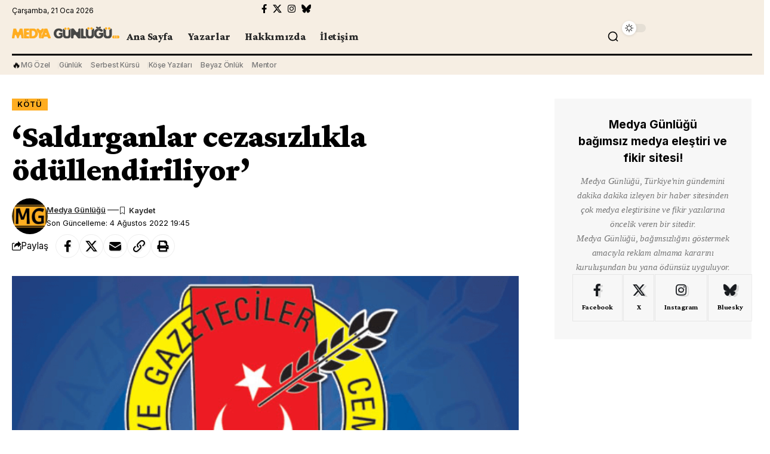

--- FILE ---
content_type: text/html; charset=UTF-8
request_url: https://medyagunlugu.com/saldirganlar-cezasizlikla-odullendiriliyor/
body_size: 23862
content:
<!DOCTYPE html>
<html lang="tr">
<head>
    <meta charset="UTF-8" />
    <meta http-equiv="X-UA-Compatible" content="IE=edge" />
	<meta name="viewport" content="width=device-width, initial-scale=1.0" />
    <link rel="profile" href="https://gmpg.org/xfn/11" />
	<meta name='robots' content='index, follow, max-image-preview:large, max-snippet:-1, max-video-preview:-1' />

	<!-- This site is optimized with the Yoast SEO plugin v26.8 - https://yoast.com/product/yoast-seo-wordpress/ -->
	<title>&#039;Saldırganlar cezasızlıkla ödüllendiriliyor&#039;</title>
	<meta name="description" content="Türkiye Gazeteciler Cemiyeti (TGC) Yönetim Kurulu, üyeleri Zafer Arapkirli ve Ayşenur Arslan’ı tehdit eden kişiyle ilgili açıklama yaptı. TGC açıklaması" />
	<link rel="preconnect" href="https://fonts.gstatic.com" crossorigin><link rel="preload" as="style" onload="this.onload=null;this.rel='stylesheet'" id="rb-preload-gfonts" href="https://fonts.googleapis.com/css?family=Crimson+Pro%3A900%2C700%2C900italic%2C800%7CInter%3A600%2C400%2C700%7CRoboto:100,100italic,200,200italic,300,300italic,400,400italic,500,500italic,600,600italic,700,700italic,800,800italic,900,900italic%7CRoboto+Slab:100,100italic,200,200italic,300,300italic,400,400italic,500,500italic,600,600italic,700,700italic,800,800italic,900,900italic%7CInter:100,100italic,200,200italic,300,300italic,400,400italic,500,500italic,600,600italic,700,700italic,800,800italic,900,900italic&#038;subset=latin-ext%2Clatin-ext%2Clatin-ext&amp;display=swap" crossorigin><noscript><link rel="stylesheet" href="https://fonts.googleapis.com/css?family=Crimson+Pro%3A900%2C700%2C900italic%2C800%7CInter%3A600%2C400%2C700%7CRoboto:100,100italic,200,200italic,300,300italic,400,400italic,500,500italic,600,600italic,700,700italic,800,800italic,900,900italic%7CRoboto+Slab:100,100italic,200,200italic,300,300italic,400,400italic,500,500italic,600,600italic,700,700italic,800,800italic,900,900italic%7CInter:100,100italic,200,200italic,300,300italic,400,400italic,500,500italic,600,600italic,700,700italic,800,800italic,900,900italic&#038;subset=latin-ext%2Clatin-ext%2Clatin-ext&amp;display=swap"></noscript><link rel="canonical" href="https://medyagunlugu.com/saldirganlar-cezasizlikla-odullendiriliyor/" />
	<meta property="og:locale" content="tr_TR" />
	<meta property="og:type" content="article" />
	<meta property="og:title" content="&#039;Saldırganlar cezasızlıkla ödüllendiriliyor&#039;" />
	<meta property="og:description" content="Türkiye Gazeteciler Cemiyeti (TGC) Yönetim Kurulu, üyeleri Zafer Arapkirli ve Ayşenur Arslan’ı tehdit eden kişiyle ilgili açıklama yaptı. TGC açıklaması" />
	<meta property="og:url" content="https://medyagunlugu.com/saldirganlar-cezasizlikla-odullendiriliyor/" />
	<meta property="og:site_name" content="Medya Günlüğü" />
	<meta property="article:publisher" content="https://www.facebook.com/medyagunlugu" />
	<meta property="article:published_time" content="2022-08-04T19:45:38+00:00" />
	<meta property="og:image" content="https://medyagunlugu.com/wp-content/uploads/2022/11/tgcklise-1-1.png" />
	<meta property="og:image:width" content="770" />
	<meta property="og:image:height" content="420" />
	<meta property="og:image:type" content="image/png" />
	<meta name="author" content="Medya Günlüğü" />
	<meta name="twitter:card" content="summary_large_image" />
	<meta name="twitter:creator" content="@mgunlugu" />
	<meta name="twitter:site" content="@mgunlugu" />
	<meta name="twitter:label1" content="Yazan:" />
	<meta name="twitter:data1" content="Medya Günlüğü" />
	<meta name="twitter:label2" content="Tahmini okuma süresi" />
	<meta name="twitter:data2" content="1 dakika" />
	<script type="application/ld+json" class="yoast-schema-graph">{"@context":"https://schema.org","@graph":[{"@type":"Article","@id":"https://medyagunlugu.com/saldirganlar-cezasizlikla-odullendiriliyor/#article","isPartOf":{"@id":"https://medyagunlugu.com/saldirganlar-cezasizlikla-odullendiriliyor/"},"author":{"name":"Medya Günlüğü","@id":"https://medyagunlugu.com/#/schema/person/5108d67ee3d3d19254f833cf4bffb892"},"headline":"&#8216;Saldırganlar cezasızlıkla ödüllendiriliyor&#8217;","datePublished":"2022-08-04T19:45:38+00:00","mainEntityOfPage":{"@id":"https://medyagunlugu.com/saldirganlar-cezasizlikla-odullendiriliyor/"},"wordCount":239,"publisher":{"@id":"https://medyagunlugu.com/#organization"},"image":{"@id":"https://medyagunlugu.com/saldirganlar-cezasizlikla-odullendiriliyor/#primaryimage"},"thumbnailUrl":"https://medyagunlugu.com/wp-content/uploads/2022/11/tgcklise-1-1.png","articleSection":["Kötü"],"inLanguage":"tr"},{"@type":"WebPage","@id":"https://medyagunlugu.com/saldirganlar-cezasizlikla-odullendiriliyor/","url":"https://medyagunlugu.com/saldirganlar-cezasizlikla-odullendiriliyor/","name":"'Saldırganlar cezasızlıkla ödüllendiriliyor'","isPartOf":{"@id":"https://medyagunlugu.com/#website"},"primaryImageOfPage":{"@id":"https://medyagunlugu.com/saldirganlar-cezasizlikla-odullendiriliyor/#primaryimage"},"image":{"@id":"https://medyagunlugu.com/saldirganlar-cezasizlikla-odullendiriliyor/#primaryimage"},"thumbnailUrl":"https://medyagunlugu.com/wp-content/uploads/2022/11/tgcklise-1-1.png","datePublished":"2022-08-04T19:45:38+00:00","description":"Türkiye Gazeteciler Cemiyeti (TGC) Yönetim Kurulu, üyeleri Zafer Arapkirli ve Ayşenur Arslan’ı tehdit eden kişiyle ilgili açıklama yaptı. TGC açıklaması","breadcrumb":{"@id":"https://medyagunlugu.com/saldirganlar-cezasizlikla-odullendiriliyor/#breadcrumb"},"inLanguage":"tr","potentialAction":[{"@type":"ReadAction","target":["https://medyagunlugu.com/saldirganlar-cezasizlikla-odullendiriliyor/"]}]},{"@type":"ImageObject","inLanguage":"tr","@id":"https://medyagunlugu.com/saldirganlar-cezasizlikla-odullendiriliyor/#primaryimage","url":"https://medyagunlugu.com/wp-content/uploads/2022/11/tgcklise-1-1.png","contentUrl":"https://medyagunlugu.com/wp-content/uploads/2022/11/tgcklise-1-1.png","width":770,"height":420},{"@type":"BreadcrumbList","@id":"https://medyagunlugu.com/saldirganlar-cezasizlikla-odullendiriliyor/#breadcrumb","itemListElement":[{"@type":"ListItem","position":1,"name":"Anasayfa","item":"https://medyagunlugu.com/"},{"@type":"ListItem","position":2,"name":"&#8216;Saldırganlar cezasızlıkla ödüllendiriliyor&#8217;"}]},{"@type":"WebSite","@id":"https://medyagunlugu.com/#website","url":"https://medyagunlugu.com/","name":"Medya Günlüğü","description":"Bağımsız Medya Eleştiri ve Fikir Sitesi","publisher":{"@id":"https://medyagunlugu.com/#organization"},"potentialAction":[{"@type":"SearchAction","target":{"@type":"EntryPoint","urlTemplate":"https://medyagunlugu.com/?s={search_term_string}"},"query-input":{"@type":"PropertyValueSpecification","valueRequired":true,"valueName":"search_term_string"}}],"inLanguage":"tr"},{"@type":"Organization","@id":"https://medyagunlugu.com/#organization","name":"Medya Günlüğü","url":"https://medyagunlugu.com/","logo":{"@type":"ImageObject","inLanguage":"tr","@id":"https://medyagunlugu.com/#/schema/logo/image/","url":"http://medyagunlugu.com/wp-content/uploads/2024/09/logo1-copy.jpg","contentUrl":"http://medyagunlugu.com/wp-content/uploads/2024/09/logo1-copy.jpg","width":387,"height":387,"caption":"Medya Günlüğü"},"image":{"@id":"https://medyagunlugu.com/#/schema/logo/image/"},"sameAs":["https://www.facebook.com/medyagunlugu","https://x.com/mgunlugu","https://www.instagram.com/medyagunlugu/"]},{"@type":"Person","@id":"https://medyagunlugu.com/#/schema/person/5108d67ee3d3d19254f833cf4bffb892","name":"Medya Günlüğü","image":{"@type":"ImageObject","inLanguage":"tr","@id":"https://medyagunlugu.com/#/schema/person/image/","url":"https://medyagunlugu.com/wp-content/uploads/2024/08/logo-96x96.jpg","contentUrl":"https://medyagunlugu.com/wp-content/uploads/2024/08/logo-96x96.jpg","caption":"Medya Günlüğü"},"url":"https://medyagunlugu.com/author/medyagunlugu/"}]}</script>
	<!-- / Yoast SEO plugin. -->


<link rel='dns-prefetch' href='//www.googletagmanager.com' />
<link rel="alternate" type="application/rss+xml" title="Medya Günlüğü &raquo; akışı" href="https://medyagunlugu.com/feed/" />
<link rel="alternate" type="application/rss+xml" title="Medya Günlüğü &raquo; yorum akışı" href="https://medyagunlugu.com/comments/feed/" />
<meta name="description" content="Türkiye Gazeteciler Cemiyeti (TGC) Yönetim Kurulu, üyeleri Zafer Arapkirli ve Ayşenur Arslan’ı tehdit eden kişiyle ilgili açıklama yaptı. TGC açıklaması şöyle: “Türkiye’nin içinden geçmekte olduğu zor dönemde gazetecilerin mesleklerini yapmaları sözlü ve fiziksel saldırılarla, tehditlerle engellenmeye çalışılmakta, saldırganlar cezasızlıkla ödüllendirilmektedir. Son olarak Gazi Üniversitesi Enfeksiyon Hastalıkları ve Klinik Mikrobiyoloji Anabilim Dalı Öğretim"><link rel="alternate" type="application/rss+xml" title="Medya Günlüğü &raquo; &#8216;Saldırganlar cezasızlıkla ödüllendiriliyor&#8217; yorum akışı" href="https://medyagunlugu.com/saldirganlar-cezasizlikla-odullendiriliyor/feed/" />
<link rel="alternate" title="oEmbed (JSON)" type="application/json+oembed" href="https://medyagunlugu.com/wp-json/oembed/1.0/embed?url=https%3A%2F%2Fmedyagunlugu.com%2Fsaldirganlar-cezasizlikla-odullendiriliyor%2F" />
<link rel="alternate" title="oEmbed (XML)" type="text/xml+oembed" href="https://medyagunlugu.com/wp-json/oembed/1.0/embed?url=https%3A%2F%2Fmedyagunlugu.com%2Fsaldirganlar-cezasizlikla-odullendiriliyor%2F&#038;format=xml" />
			<link rel="pingback" href="https://medyagunlugu.com/xmlrpc.php"/>
		<script type="application/ld+json">{
    "@context": "https://schema.org",
    "@type": "Organization",
    "legalName": "Medya G\u00fcnl\u00fc\u011f\u00fc",
    "url": "https://medyagunlugu.com/",
    "address": {
        "@type": "PostalAddress",
        "addressLocality": "\u0130stanbul"
    },
    "email": "bilgi@medyagunlugu.com",
    "logo": "https://medyagunlugu.com/wp-content/uploads/2024/08/yenilogo3.png",
    "sameAs": [
        "https://facebook.com/medyagunlugu",
        "https://twitter.com/mgunlugu",
        "https://www.instagram.com/medyagunlugu/",
        " https://bsky.app/profile/mgunlugu.bsky.social"
    ]
}</script>
<style id='wp-img-auto-sizes-contain-inline-css'>
img:is([sizes=auto i],[sizes^="auto," i]){contain-intrinsic-size:3000px 1500px}
/*# sourceURL=wp-img-auto-sizes-contain-inline-css */
</style>
<style id='wp-emoji-styles-inline-css'>

	img.wp-smiley, img.emoji {
		display: inline !important;
		border: none !important;
		box-shadow: none !important;
		height: 1em !important;
		width: 1em !important;
		margin: 0 0.07em !important;
		vertical-align: -0.1em !important;
		background: none !important;
		padding: 0 !important;
	}
/*# sourceURL=wp-emoji-styles-inline-css */
</style>
<link rel='stylesheet' id='wp-block-library-css' href='https://medyagunlugu.com/wp-includes/css/dist/block-library/style.min.css?ver=6.9' media='all' />
<style id='classic-theme-styles-inline-css'>
/*! This file is auto-generated */
.wp-block-button__link{color:#fff;background-color:#32373c;border-radius:9999px;box-shadow:none;text-decoration:none;padding:calc(.667em + 2px) calc(1.333em + 2px);font-size:1.125em}.wp-block-file__button{background:#32373c;color:#fff;text-decoration:none}
/*# sourceURL=/wp-includes/css/classic-themes.min.css */
</style>
<style id='wppb-edit-profile-style-inline-css'>


/*# sourceURL=https://medyagunlugu.com/wp-content/plugins/profile-builder/assets/misc/gutenberg/blocks/build/edit-profile/style-index.css */
</style>
<style id='wppb-login-style-inline-css'>


/*# sourceURL=https://medyagunlugu.com/wp-content/plugins/profile-builder/assets/misc/gutenberg/blocks/build/login/style-index.css */
</style>
<style id='wppb-recover-password-style-inline-css'>


/*# sourceURL=https://medyagunlugu.com/wp-content/plugins/profile-builder/assets/misc/gutenberg/blocks/build/recover-password/style-index.css */
</style>
<style id='wppb-register-style-inline-css'>


/*# sourceURL=https://medyagunlugu.com/wp-content/plugins/profile-builder/assets/misc/gutenberg/blocks/build/register/style-index.css */
</style>
<link rel='stylesheet' id='mpp_gutenberg-css' href='https://medyagunlugu.com/wp-content/plugins/profile-builder/add-ons-free/user-profile-picture/dist/blocks.style.build.css?ver=2.6.0' media='all' />
<style id='global-styles-inline-css'>
:root{--wp--preset--aspect-ratio--square: 1;--wp--preset--aspect-ratio--4-3: 4/3;--wp--preset--aspect-ratio--3-4: 3/4;--wp--preset--aspect-ratio--3-2: 3/2;--wp--preset--aspect-ratio--2-3: 2/3;--wp--preset--aspect-ratio--16-9: 16/9;--wp--preset--aspect-ratio--9-16: 9/16;--wp--preset--color--black: #000000;--wp--preset--color--cyan-bluish-gray: #abb8c3;--wp--preset--color--white: #ffffff;--wp--preset--color--pale-pink: #f78da7;--wp--preset--color--vivid-red: #cf2e2e;--wp--preset--color--luminous-vivid-orange: #ff6900;--wp--preset--color--luminous-vivid-amber: #fcb900;--wp--preset--color--light-green-cyan: #7bdcb5;--wp--preset--color--vivid-green-cyan: #00d084;--wp--preset--color--pale-cyan-blue: #8ed1fc;--wp--preset--color--vivid-cyan-blue: #0693e3;--wp--preset--color--vivid-purple: #9b51e0;--wp--preset--gradient--vivid-cyan-blue-to-vivid-purple: linear-gradient(135deg,rgb(6,147,227) 0%,rgb(155,81,224) 100%);--wp--preset--gradient--light-green-cyan-to-vivid-green-cyan: linear-gradient(135deg,rgb(122,220,180) 0%,rgb(0,208,130) 100%);--wp--preset--gradient--luminous-vivid-amber-to-luminous-vivid-orange: linear-gradient(135deg,rgb(252,185,0) 0%,rgb(255,105,0) 100%);--wp--preset--gradient--luminous-vivid-orange-to-vivid-red: linear-gradient(135deg,rgb(255,105,0) 0%,rgb(207,46,46) 100%);--wp--preset--gradient--very-light-gray-to-cyan-bluish-gray: linear-gradient(135deg,rgb(238,238,238) 0%,rgb(169,184,195) 100%);--wp--preset--gradient--cool-to-warm-spectrum: linear-gradient(135deg,rgb(74,234,220) 0%,rgb(151,120,209) 20%,rgb(207,42,186) 40%,rgb(238,44,130) 60%,rgb(251,105,98) 80%,rgb(254,248,76) 100%);--wp--preset--gradient--blush-light-purple: linear-gradient(135deg,rgb(255,206,236) 0%,rgb(152,150,240) 100%);--wp--preset--gradient--blush-bordeaux: linear-gradient(135deg,rgb(254,205,165) 0%,rgb(254,45,45) 50%,rgb(107,0,62) 100%);--wp--preset--gradient--luminous-dusk: linear-gradient(135deg,rgb(255,203,112) 0%,rgb(199,81,192) 50%,rgb(65,88,208) 100%);--wp--preset--gradient--pale-ocean: linear-gradient(135deg,rgb(255,245,203) 0%,rgb(182,227,212) 50%,rgb(51,167,181) 100%);--wp--preset--gradient--electric-grass: linear-gradient(135deg,rgb(202,248,128) 0%,rgb(113,206,126) 100%);--wp--preset--gradient--midnight: linear-gradient(135deg,rgb(2,3,129) 0%,rgb(40,116,252) 100%);--wp--preset--font-size--small: 13px;--wp--preset--font-size--medium: 20px;--wp--preset--font-size--large: 36px;--wp--preset--font-size--x-large: 42px;--wp--preset--spacing--20: 0.44rem;--wp--preset--spacing--30: 0.67rem;--wp--preset--spacing--40: 1rem;--wp--preset--spacing--50: 1.5rem;--wp--preset--spacing--60: 2.25rem;--wp--preset--spacing--70: 3.38rem;--wp--preset--spacing--80: 5.06rem;--wp--preset--shadow--natural: 6px 6px 9px rgba(0, 0, 0, 0.2);--wp--preset--shadow--deep: 12px 12px 50px rgba(0, 0, 0, 0.4);--wp--preset--shadow--sharp: 6px 6px 0px rgba(0, 0, 0, 0.2);--wp--preset--shadow--outlined: 6px 6px 0px -3px rgb(255, 255, 255), 6px 6px rgb(0, 0, 0);--wp--preset--shadow--crisp: 6px 6px 0px rgb(0, 0, 0);}:where(.is-layout-flex){gap: 0.5em;}:where(.is-layout-grid){gap: 0.5em;}body .is-layout-flex{display: flex;}.is-layout-flex{flex-wrap: wrap;align-items: center;}.is-layout-flex > :is(*, div){margin: 0;}body .is-layout-grid{display: grid;}.is-layout-grid > :is(*, div){margin: 0;}:where(.wp-block-columns.is-layout-flex){gap: 2em;}:where(.wp-block-columns.is-layout-grid){gap: 2em;}:where(.wp-block-post-template.is-layout-flex){gap: 1.25em;}:where(.wp-block-post-template.is-layout-grid){gap: 1.25em;}.has-black-color{color: var(--wp--preset--color--black) !important;}.has-cyan-bluish-gray-color{color: var(--wp--preset--color--cyan-bluish-gray) !important;}.has-white-color{color: var(--wp--preset--color--white) !important;}.has-pale-pink-color{color: var(--wp--preset--color--pale-pink) !important;}.has-vivid-red-color{color: var(--wp--preset--color--vivid-red) !important;}.has-luminous-vivid-orange-color{color: var(--wp--preset--color--luminous-vivid-orange) !important;}.has-luminous-vivid-amber-color{color: var(--wp--preset--color--luminous-vivid-amber) !important;}.has-light-green-cyan-color{color: var(--wp--preset--color--light-green-cyan) !important;}.has-vivid-green-cyan-color{color: var(--wp--preset--color--vivid-green-cyan) !important;}.has-pale-cyan-blue-color{color: var(--wp--preset--color--pale-cyan-blue) !important;}.has-vivid-cyan-blue-color{color: var(--wp--preset--color--vivid-cyan-blue) !important;}.has-vivid-purple-color{color: var(--wp--preset--color--vivid-purple) !important;}.has-black-background-color{background-color: var(--wp--preset--color--black) !important;}.has-cyan-bluish-gray-background-color{background-color: var(--wp--preset--color--cyan-bluish-gray) !important;}.has-white-background-color{background-color: var(--wp--preset--color--white) !important;}.has-pale-pink-background-color{background-color: var(--wp--preset--color--pale-pink) !important;}.has-vivid-red-background-color{background-color: var(--wp--preset--color--vivid-red) !important;}.has-luminous-vivid-orange-background-color{background-color: var(--wp--preset--color--luminous-vivid-orange) !important;}.has-luminous-vivid-amber-background-color{background-color: var(--wp--preset--color--luminous-vivid-amber) !important;}.has-light-green-cyan-background-color{background-color: var(--wp--preset--color--light-green-cyan) !important;}.has-vivid-green-cyan-background-color{background-color: var(--wp--preset--color--vivid-green-cyan) !important;}.has-pale-cyan-blue-background-color{background-color: var(--wp--preset--color--pale-cyan-blue) !important;}.has-vivid-cyan-blue-background-color{background-color: var(--wp--preset--color--vivid-cyan-blue) !important;}.has-vivid-purple-background-color{background-color: var(--wp--preset--color--vivid-purple) !important;}.has-black-border-color{border-color: var(--wp--preset--color--black) !important;}.has-cyan-bluish-gray-border-color{border-color: var(--wp--preset--color--cyan-bluish-gray) !important;}.has-white-border-color{border-color: var(--wp--preset--color--white) !important;}.has-pale-pink-border-color{border-color: var(--wp--preset--color--pale-pink) !important;}.has-vivid-red-border-color{border-color: var(--wp--preset--color--vivid-red) !important;}.has-luminous-vivid-orange-border-color{border-color: var(--wp--preset--color--luminous-vivid-orange) !important;}.has-luminous-vivid-amber-border-color{border-color: var(--wp--preset--color--luminous-vivid-amber) !important;}.has-light-green-cyan-border-color{border-color: var(--wp--preset--color--light-green-cyan) !important;}.has-vivid-green-cyan-border-color{border-color: var(--wp--preset--color--vivid-green-cyan) !important;}.has-pale-cyan-blue-border-color{border-color: var(--wp--preset--color--pale-cyan-blue) !important;}.has-vivid-cyan-blue-border-color{border-color: var(--wp--preset--color--vivid-cyan-blue) !important;}.has-vivid-purple-border-color{border-color: var(--wp--preset--color--vivid-purple) !important;}.has-vivid-cyan-blue-to-vivid-purple-gradient-background{background: var(--wp--preset--gradient--vivid-cyan-blue-to-vivid-purple) !important;}.has-light-green-cyan-to-vivid-green-cyan-gradient-background{background: var(--wp--preset--gradient--light-green-cyan-to-vivid-green-cyan) !important;}.has-luminous-vivid-amber-to-luminous-vivid-orange-gradient-background{background: var(--wp--preset--gradient--luminous-vivid-amber-to-luminous-vivid-orange) !important;}.has-luminous-vivid-orange-to-vivid-red-gradient-background{background: var(--wp--preset--gradient--luminous-vivid-orange-to-vivid-red) !important;}.has-very-light-gray-to-cyan-bluish-gray-gradient-background{background: var(--wp--preset--gradient--very-light-gray-to-cyan-bluish-gray) !important;}.has-cool-to-warm-spectrum-gradient-background{background: var(--wp--preset--gradient--cool-to-warm-spectrum) !important;}.has-blush-light-purple-gradient-background{background: var(--wp--preset--gradient--blush-light-purple) !important;}.has-blush-bordeaux-gradient-background{background: var(--wp--preset--gradient--blush-bordeaux) !important;}.has-luminous-dusk-gradient-background{background: var(--wp--preset--gradient--luminous-dusk) !important;}.has-pale-ocean-gradient-background{background: var(--wp--preset--gradient--pale-ocean) !important;}.has-electric-grass-gradient-background{background: var(--wp--preset--gradient--electric-grass) !important;}.has-midnight-gradient-background{background: var(--wp--preset--gradient--midnight) !important;}.has-small-font-size{font-size: var(--wp--preset--font-size--small) !important;}.has-medium-font-size{font-size: var(--wp--preset--font-size--medium) !important;}.has-large-font-size{font-size: var(--wp--preset--font-size--large) !important;}.has-x-large-font-size{font-size: var(--wp--preset--font-size--x-large) !important;}
:where(.wp-block-post-template.is-layout-flex){gap: 1.25em;}:where(.wp-block-post-template.is-layout-grid){gap: 1.25em;}
:where(.wp-block-term-template.is-layout-flex){gap: 1.25em;}:where(.wp-block-term-template.is-layout-grid){gap: 1.25em;}
:where(.wp-block-columns.is-layout-flex){gap: 2em;}:where(.wp-block-columns.is-layout-grid){gap: 2em;}
:root :where(.wp-block-pullquote){font-size: 1.5em;line-height: 1.6;}
/*# sourceURL=global-styles-inline-css */
</style>
<link rel='stylesheet' id='foxiz-elements-css' href='https://medyagunlugu.com/wp-content/plugins/foxiz-core/lib/foxiz-elements/public/style.css?ver=2.0' media='all' />
<link rel='stylesheet' id='elementor-frontend-css' href='https://medyagunlugu.com/wp-content/plugins/elementor/assets/css/frontend.min.css?ver=3.34.0' media='all' />
<link rel='stylesheet' id='elementor-post-6-css' href='https://medyagunlugu.com/wp-content/uploads/elementor/css/post-6.css?ver=1768947368' media='all' />
<link rel='stylesheet' id='elementor-post-2356-css' href='https://medyagunlugu.com/wp-content/uploads/elementor/css/post-2356.css?ver=1768947378' media='all' />
<link rel='stylesheet' id='elementor-post-1954-css' href='https://medyagunlugu.com/wp-content/uploads/elementor/css/post-1954.css?ver=1768947369' media='all' />
<link rel='stylesheet' id='elementor-post-1987-css' href='https://medyagunlugu.com/wp-content/uploads/elementor/css/post-1987.css?ver=1768947369' media='all' />

<link rel='stylesheet' id='foxiz-main-css' href='https://medyagunlugu.com/wp-content/themes/foxiz/assets/css/main.css?ver=2.5.7' media='all' />
<style id='foxiz-main-inline-css'>
:root {--body-family:Georgia, serif;--body-fweight:400;--body-fcolor:#000000;--body-fsize:19px;--h1-family:Crimson Pro;--h1-fweight:900;--h1-fsize:42px;--h1-fspace:-0.02381em;--h1-fheight:1.048;--h2-family:Crimson Pro;--h2-fweight:700;--h2-fsize:36px;--h2-fspace:-0.02083em;--h2-fheight:1.111;--h3-family:Crimson Pro;--h3-fweight:700;--h3-fsize:21px;--h3-fspace:-0.02381em;--h3-fheight:1.238;--h4-family:Crimson Pro;--h4-fweight:700;--h4-fsize:19px;--h4-fspace:-0.01316em;--h4-fheight:1.263;--h5-family:Crimson Pro;--h5-fweight:700;--h5-fsize:17px;--h5-fspace:-0.01471em;--h5-fheight:1.353;--h6-family:Crimson Pro;--h6-fweight:700;--h6-fsize:16px;--h6-fspace:-0.01563em;--h6-fheight:1.375;--cat-family:Inter;--cat-fweight:600;--cat-fsize:11px;--cat-fspace:0.09091em;--meta-family:Inter;--meta-fweight:400;--meta-transform:capitalize;--meta-fcolor:#000000;--meta-fsize:11px;--meta-fspace:0.00000em;--meta-b-family:Inter;--meta-b-fweight:600;--meta-b-transform:capitalize;--meta-b-fspace:0px;--input-family:Georgia, serif;--input-fweight:400;--input-fsize:14px;--btn-family:Inter;--btn-fweight:700;--btn-fsize:12px;--menu-family:Crimson Pro;--menu-fweight:800;--menu-fsize:18px;--submenu-family:Crimson Pro;--submenu-fweight:700;--submenu-fsize:15px;--dwidgets-family:Inter;--dwidgets-fweight:400;--headline-family:Crimson Pro;--headline-fweight:900;--headline-fsize:54px;--headline-fspace:-0.01852em;--tagline-family:Inter;--tagline-fweight:400;--tagline-fsize:22px;--tagline-fspace:-0.04545em;--tagline-fheight:1.364;--heading-family:Inter;--heading-fweight:700;--subheading-family:Georgia, serif;--subheading-fweight:400;--subheading-fstyle:italic;--subheading-fsize:13px;--quote-family:Crimson Pro;--quote-fweight:900;--quote-fstyle:italic;--quote-fspace:-1px;--excerpt-family:Inter;--excerpt-fweight:400;--bcrumb-family:Inter;--bcrumb-fweight:400;--bcrumb-fsize:15px;--readmore-fsize : 11px;--excerpt-fsize : 13px;--headline-s-fsize : 54px;--tagline-s-fsize : 20px;--bookmark-fsize : 14px;}@media (max-width: 1024px) {body {--body-fsize : 17px;--h1-fsize : 36px;--h2-fsize : 26px;--h3-fsize : 19px;--h4-fsize : 17px;--h5-fsize : 16px;--h6-fsize : 15px;--cat-fsize : 10px;--meta-fsize : 10px;--readmore-fsize : 10px;--btn-fsize : 11px;--bcrumb-fsize : 14px;--excerpt-fsize : 13px;--headline-fsize : 36px;--headline-s-fsize : 36px;--tagline-fsize : 18px;--tagline-s-fsize : 18px;--bookmark-fsize : 14px;}}@media (max-width: 767px) {body {--body-fsize : 16px;--h1-fsize : 28px;--h2-fsize : 22px;--h3-fsize : 18px;--h4-fsize : 16px;--h5-fsize : 15px;--h6-fsize : 14px;--cat-fsize : 10px;--meta-fsize : 10px;--readmore-fsize : 10px;--btn-fsize : 10px;--bcrumb-fsize : 13px;--excerpt-fsize : 12px;--headline-fsize : 28px;--headline-s-fsize : 28px;--tagline-fsize : 16px;--tagline-s-fsize : 16px;--bookmark-fsize : 14px;}}:root {--g-color :#ffad21;--g-color-90 :#ffad21e6;--review-color :#ffad21;--video-color :#000000;--excerpt-color :#555555;--indicator-bg-from :#ffad21;--indicator-bg-to :#43b2db;--indicator-height :2px;}[data-theme="dark"], .light-scheme {--solid-white :#080808;--excerpt-color :#eeeeee;--meta-fcolor :#ffffff;}[data-theme="dark"].is-hd-4 {--nav-bg: #191c20;--nav-bg-from: #191c20;--nav-bg-to: #191c20;}[data-theme="dark"].is-hd-5, [data-theme="dark"].is-hd-5:not(.sticky-on) {--nav-bg: #191c20;--nav-bg-from: #191c20;--nav-bg-to: #191c20;}:root {--mbnav-bg: #f6eee3;--mbnav-bg-from: #f6eee3;--mbnav-bg-to: #f6eee3;}[data-theme="dark"] {--mbnav-bg: #080808;--mbnav-bg-from: #080808;--mbnav-bg-to: #080808;}.p-category {--cat-fcolor : #000000;}:root {--topad-spacing :15px;--round-3 :0px;--round-5 :0px;--round-7 :0px;--hyperlink-line-color :var(--g-color);--heading-color :#000000;--heading-sub-color :#000000;--s-content-width : 760px;--max-width-wo-sb : 840px;--s10-feat-ratio :45%;--s11-feat-ratio :45%;--login-popup-w : 350px;}[data-theme="dark"], .light-scheme {--heading-color :#ffffff;--heading-sub-color :#ffffff; }.p-readmore { font-family:Inter;font-weight:700;}.mobile-menu > li > a  { font-family:Crimson Pro;font-weight:700;font-size:15px;}.mobile-menu .sub-menu a, .logged-mobile-menu a { font-family:Crimson Pro;font-weight:900;font-size:17px;}.mobile-qview a { font-family:Inter;font-weight:700;font-size:15px;}.search-header:before { background-repeat : no-repeat;background-size : cover;background-image : url(https://medyagunlugu.com/wp-content/uploads/2024/01/bg-s.jpg);background-attachment : scroll;background-position : center center;}[data-theme="dark"] .search-header:before { background-repeat : no-repeat;background-size : cover;background-image : url(https://medyagunlugu.com/wp-content/uploads/2024/01/ds-bg.png);background-attachment : scroll;background-position : center center;}.footer-has-bg { background-color : #0000000a;}[data-theme="dark"] .footer-has-bg { background-color : #16181c;}#amp-mobile-version-switcher { display: none; }.search-icon-svg { -webkit-mask-image: url(https://medyagunlugu.com/wp-content/uploads/2023/12/i-search.svg);mask-image: url(https://medyagunlugu.com/wp-content/uploads/2023/12/i-search.svg); }.login-icon-svg { -webkit-mask-image: url(https://medyagunlugu.com/wp-content/uploads/2022/08/sign-in.svg);mask-image: url(https://medyagunlugu.com/wp-content/uploads/2022/08/sign-in.svg); }@media (min-width: 1025px) { .grid-container > .sidebar-wrap { flex: 0 0 30%; width: 30%; } .grid-container > .s-ct { flex: 0 0 69.9%; width: 69.9%; } }.live-tag:after { content: "Live Updates: " }
/*# sourceURL=foxiz-main-inline-css */
</style>
<link rel='stylesheet' id='foxiz-print-css' href='https://medyagunlugu.com/wp-content/themes/foxiz/assets/css/print.css?ver=2.5.7' media='all' />
<link rel='stylesheet' id='foxiz-style-css' href='https://medyagunlugu.com/wp-content/themes/foxiz/style.css?ver=2.5.7' media='all' />



<link rel='stylesheet' id='wppb_stylesheet-css' href='https://medyagunlugu.com/wp-content/plugins/profile-builder/assets/css/style-front-end.css?ver=3.15.2' media='all' />
<script src="https://medyagunlugu.com/wp-includes/js/jquery/jquery.min.js?ver=3.7.1" id="jquery-core-js"></script>
<script src="https://medyagunlugu.com/wp-includes/js/jquery/jquery-migrate.min.js?ver=3.4.1" id="jquery-migrate-js"></script>
<script src="https://medyagunlugu.com/wp-content/plugins/wp-yandex-metrika/assets/YmEc.min.js?ver=1.2.2" id="wp-yandex-metrika_YmEc-js"></script>
<script id="wp-yandex-metrika_YmEc-js-after">
window.tmpwpym={datalayername:'dataLayer',counters:JSON.parse('[{"number":"105918462","webvisor":"1"}]'),targets:JSON.parse('[]')};
//# sourceURL=wp-yandex-metrika_YmEc-js-after
</script>
<script src="https://medyagunlugu.com/wp-content/plugins/wp-yandex-metrika/assets/frontend.min.js?ver=1.2.2" id="wp-yandex-metrika_frontend-js"></script>

<!-- Site Kit tarafından eklenen Google etiketi (gtag.js) snippet&#039;i -->
<!-- Google Analytics snippet added by Site Kit -->
<script src="https://www.googletagmanager.com/gtag/js?id=GT-TW5C9T2" id="google_gtagjs-js" async></script>
<script id="google_gtagjs-js-after">
window.dataLayer = window.dataLayer || [];function gtag(){dataLayer.push(arguments);}
gtag("set","linker",{"domains":["medyagunlugu.com"]});
gtag("js", new Date());
gtag("set", "developer_id.dZTNiMT", true);
gtag("config", "GT-TW5C9T2");
//# sourceURL=google_gtagjs-js-after
</script>
<link rel="preload" href="https://medyagunlugu.com/wp-content/themes/foxiz/assets/fonts/icons.woff2?ver=2.5.0" as="font" type="font/woff2" crossorigin="anonymous"> <link rel="https://api.w.org/" href="https://medyagunlugu.com/wp-json/" /><link rel="alternate" title="JSON" type="application/json" href="https://medyagunlugu.com/wp-json/wp/v2/posts/30063" /><link rel="EditURI" type="application/rsd+xml" title="RSD" href="https://medyagunlugu.com/xmlrpc.php?rsd" />
<meta name="generator" content="WordPress 6.9" />
<link rel='shortlink' href='https://medyagunlugu.com/?p=30063' />
<meta name="generator" content="Site Kit by Google 1.170.0" /><meta name="verification" content="f612c7d25f5690ad41496fcfdbf8d1" /><meta name="generator" content="Elementor 3.34.0; features: e_font_icon_svg, additional_custom_breakpoints; settings: css_print_method-external, google_font-enabled, font_display-swap">
<script type="application/ld+json">{
    "@context": "https://schema.org",
    "@type": "WebSite",
    "@id": "https://medyagunlugu.com/#website",
    "url": "https://medyagunlugu.com/",
    "name": "Medya G\u00fcnl\u00fc\u011f\u00fc",
    "potentialAction": {
        "@type": "SearchAction",
        "target": "https://medyagunlugu.com/?s={search_term_string}",
        "query-input": "required name=search_term_string"
    }
}</script>
			<style>
				.e-con.e-parent:nth-of-type(n+4):not(.e-lazyloaded):not(.e-no-lazyload),
				.e-con.e-parent:nth-of-type(n+4):not(.e-lazyloaded):not(.e-no-lazyload) * {
					background-image: none !important;
				}
				@media screen and (max-height: 1024px) {
					.e-con.e-parent:nth-of-type(n+3):not(.e-lazyloaded):not(.e-no-lazyload),
					.e-con.e-parent:nth-of-type(n+3):not(.e-lazyloaded):not(.e-no-lazyload) * {
						background-image: none !important;
					}
				}
				@media screen and (max-height: 640px) {
					.e-con.e-parent:nth-of-type(n+2):not(.e-lazyloaded):not(.e-no-lazyload),
					.e-con.e-parent:nth-of-type(n+2):not(.e-lazyloaded):not(.e-no-lazyload) * {
						background-image: none !important;
					}
				}
			</style>
			
<!-- Google Tag Manager snippet added by Site Kit -->
<script>
			( function( w, d, s, l, i ) {
				w[l] = w[l] || [];
				w[l].push( {'gtm.start': new Date().getTime(), event: 'gtm.js'} );
				var f = d.getElementsByTagName( s )[0],
					j = d.createElement( s ), dl = l != 'dataLayer' ? '&l=' + l : '';
				j.async = true;
				j.src = 'https://www.googletagmanager.com/gtm.js?id=' + i + dl;
				f.parentNode.insertBefore( j, f );
			} )( window, document, 'script', 'dataLayer', 'GTM-NGCK3ZC6' );
			
</script>

<!-- End Google Tag Manager snippet added by Site Kit -->
<script type="application/ld+json">{
    "@context": "https://schema.org",
    "@type": "Article",
    "headline": "&#8216;Sald\u0131rganlar cezas\u0131zl\u0131kla \u00f6d\u00fcllendiriliyor&#8217;",
    "description": "T\u00fcrkiye Gazeteciler Cemiyeti (TGC) Y\u00f6netim Kurulu, \u00fcyeleri Zafer Arapkirli ve Ay\u015fenur Arslan\u2019\u0131 tehdit eden ki\u015fiyle ilgili a\u00e7\u0131klama yapt\u0131. TGC a\u00e7\u0131klamas\u0131 \u015f\u00f6yle: \u201cT\u00fcrkiye\u2019nin i\u00e7inden ge\u00e7mekte oldu\u011fu zor d\u00f6nemde gazetecilerin mesleklerini yapmalar\u0131 s\u00f6zl\u00fc ve fiziksel sald\u0131r\u0131larla, tehditlerle engellenmeye \u00e7al\u0131\u015f\u0131lmakta, sald\u0131rganlar cezas\u0131zl\u0131kla \u00f6d\u00fcllendirilmektedir. Son olarak Gazi \u00dcniversitesi Enfeksiyon Hastal\u0131klar\u0131 ve Klinik Mikrobiyoloji Anabilim Dal\u0131 \u00d6\u011fretim",
    "mainEntityOfPage": {
        "@type": "WebPage",
        "@id": "https://medyagunlugu.com/saldirganlar-cezasizlikla-odullendiriliyor/"
    },
    "author": {
        "@type": "Person",
        "name": "Medya G\u00fcnl\u00fc\u011f\u00fc",
        "url": "https://medyagunlugu.com/author/medyagunlugu/"
    },
    "publisher": {
        "@type": "Organization",
        "name": "Medya G\u00fcnl\u00fc\u011f\u00fc",
        "url": "https://medyagunlugu.com/",
        "logo": {
            "@type": "ImageObject",
            "url": "https://medyagunlugu.com/wp-content/uploads/2024/08/yenilogo3.png"
        }
    },
    "dateModified": "2022-08-04T19:45:38+03:00",
    "datePublished": "2022-08-04T19:45:38+03:00",
    "image": {
        "@type": "ImageObject",
        "url": "https://medyagunlugu.com/wp-content/uploads/2022/11/tgcklise-1-1.png",
        "width": "770",
        "height": "420"
    },
    "commentCount": 0,
    "articleSection": [
        "K\u00f6t\u00fc"
    ]
}</script>
        <!-- Yandex.Metrica counter -->
        <script type="text/javascript">
            (function (m, e, t, r, i, k, a) {
                m[i] = m[i] || function () {
                    (m[i].a = m[i].a || []).push(arguments)
                };
                m[i].l = 1 * new Date();
                k = e.createElement(t), a = e.getElementsByTagName(t)[0], k.async = 1, k.src = r, a.parentNode.insertBefore(k, a)
            })

            (window, document, "script", "https://mc.yandex.ru/metrika/tag.js", "ym");

            ym("105918462", "init", {
                clickmap: true,
                trackLinks: true,
                accurateTrackBounce: true,
                webvisor: true,
                ecommerce: "dataLayer",
                params: {
                    __ym: {
                        "ymCmsPlugin": {
                            "cms": "wordpress",
                            "cmsVersion":"6.9",
                            "pluginVersion": "1.2.2",
                            "ymCmsRip": "1798874854"
                        }
                    }
                }
            });
        </script>
        <!-- /Yandex.Metrica counter -->
        <meta property="og:description" content="Türkiye Gazeteciler Cemiyeti (TGC) Yönetim Kurulu, üyeleri Zafer Arapkirli ve Ayşenur Arslan’ı tehdit eden kişiyle ilgili açıklama yaptı. TGC açıklaması şöyle: “Türkiye’nin içinden geçmekte olduğu …"/>
<meta property="og:site_name" content="Medya Günlüğü"/>
<meta property="og:locale" content="tr"/>
<meta property="fb:facebook_app_id" content=""/>
<meta property="og:type" content="article"/>
<meta property="og:title" content="&#8216;Saldırganlar cezasızlıkla ödüllendiriliyor&#8217;"/>
<meta property="og:url" content="https://medyagunlugu.com/saldirganlar-cezasizlikla-odullendiriliyor/"/>
<meta property="og:image" content="https://medyagunlugu.com/wp-content/uploads/2022/11/tgcklise-1-1.png"/>
<meta property="og:image:width" content="770"/>
<meta property="og:image:height" content="420"/>
<meta property="article:published_time" content="2022-08-04T19:45:38+03:00"/>
<meta property="article:modified_time" content="2022-08-04T19:45:38+03:00"/>
<meta name="author" content="Medya Günlüğü"/>
<meta name="twitter:card" content="summary_large_image"/>
<meta name="twitter:creator" content="@mgunlugu"/>
<meta name="twitter:label1" content="Written by"/>
<meta name="twitter:data1" content="Medya Günlüğü"/>
<meta name="twitter:label2" content="Est. reading time"/>
<meta name="twitter:data2" content="1 minutes"/>
<meta property="og:image:secure_url" content="https://medyagunlugu.com/wp-content/uploads/2022/11/tgcklise-1-1.png"/>
<script type="application/ld+json">{"@context":"http://schema.org","@type":"BreadcrumbList","itemListElement":[{"@type":"ListItem","position":3,"item":{"@id":"https://medyagunlugu.com/saldirganlar-cezasizlikla-odullendiriliyor/","name":"&#8216;Saldırganlar cezasızlıkla ödüllendiriliyor&#8217;"}},{"@type":"ListItem","position":2,"item":{"@id":"https://medyagunlugu.com/category/kotu/","name":"Kötü"}},{"@type":"ListItem","position":1,"item":{"@id":"https://medyagunlugu.com","name":"Medya Günlüğü"}}]}</script>
<link rel="icon" href="https://medyagunlugu.com/wp-content/uploads/2024/08/cropped-writer_9888755-32x32.png" sizes="32x32" />
<link rel="icon" href="https://medyagunlugu.com/wp-content/uploads/2024/08/cropped-writer_9888755-192x192.png" sizes="192x192" />
<link rel="apple-touch-icon" href="https://medyagunlugu.com/wp-content/uploads/2024/08/cropped-writer_9888755-180x180.png" />
<meta name="msapplication-TileImage" content="https://medyagunlugu.com/wp-content/uploads/2024/08/cropped-writer_9888755-270x270.png" />
</head>
<body class="wp-singular post-template-default single single-post postid-30063 single-format-standard wp-embed-responsive wp-theme-foxiz personalized-all elementor-default elementor-kit-6 menu-ani-3 hover-ani-4 btn-ani-3 btn-transform-1 is-rm-simple lmeta-label loader-1 dark-sw-1 is-hd-rb_template is-standard-8 is-backtop none-m-backtop " data-theme="default">
		<!-- Google Tag Manager (noscript) snippet added by Site Kit -->
		<noscript>
			<iframe src="https://www.googletagmanager.com/ns.html?id=GTM-NGCK3ZC6" height="0" width="0" style="display:none;visibility:hidden"></iframe>
		</noscript>
		<!-- End Google Tag Manager (noscript) snippet added by Site Kit -->
				<script>
            (function () {
                const yesStorage = () => {
                    let storage;
                    try {
                        storage = window['localStorage'];
                        storage.setItem('__rbStorageSet', 'x');
                        storage.removeItem('__rbStorageSet');
                        return true;
                    } catch {
                        return false;
                    }
                };
                let currentMode = null;
                const darkModeID = 'RubyDarkMode';
				                currentMode = yesStorage() ? localStorage.getItem(darkModeID) || null : 'default';
                if (!currentMode) {
					                    currentMode = 'default';
                    yesStorage() && localStorage.setItem(darkModeID, 'default');
					                }
                document.body.setAttribute('data-theme', currentMode === 'dark' ? 'dark' : 'default');
				            })();
		</script>
		<div class="site-outer">
			<div id="site-header" class="header-wrap rb-section header-template">
					<div class="reading-indicator"><span id="reading-progress"></span></div>
					<div class="navbar-outer navbar-template-outer">
				<div id="header-template-holder"><div class="header-template-inner">		<div data-elementor-type="wp-post" data-elementor-id="1954" class="elementor elementor-1954">
				<div class="elementor-element elementor-element-c2b813e e-flex e-con-boxed e-con e-parent" data-id="c2b813e" data-element_type="container" data-settings="{&quot;background_background&quot;:&quot;classic&quot;}">
					<div class="e-con-inner">
		<div class="elementor-element elementor-element-77889e9 e-con-full e-flex e-con e-child" data-id="77889e9" data-element_type="container">
				<div class="elementor-element elementor-element-9cfab6a elementor-widget elementor-widget-foxiz-current-date" data-id="9cfab6a" data-element_type="widget" data-widget_type="foxiz-current-date.default">
				<div class="elementor-widget-container">
					<span class="current-date">Çarşamba, 21 Oca 2026</span>				</div>
				</div>
				</div>
		<div class="elementor-element elementor-element-470139e e-con-full e-flex e-con e-child" data-id="470139e" data-element_type="container">
				<div class="elementor-element elementor-element-d61ea2e elementor-hidden-desktop elementor-hidden-tablet elementor-hidden-mobile mborder-0 is-divider-0 elementor-widget elementor-widget-foxiz-sidebar-menu" data-id="d61ea2e" data-element_type="widget" data-widget_type="foxiz-sidebar-menu.default">
				<div class="elementor-widget-container">
					<ul id="menu-quick-link" class="sidebar-menu is-horizontal rb-menu"><li id="menu-item-2832" class="menu-item menu-item-type-post_type menu-item-object-page menu-item-2832"><a href="https://medyagunlugu.com/my-feed/"><span>My Feed</span></a></li>
<li id="menu-item-2831" class="menu-item menu-item-type-post_type menu-item-object-page menu-item-2831"><a href="https://medyagunlugu.com/my-interests/"><span>My Interests</span></a></li>
<li id="menu-item-2851" class="menu-item menu-item-type-post_type menu-item-object-page menu-item-2851"><a href="https://medyagunlugu.com/my-saves/"><span>My Saves</span></a></li>
<li id="menu-item-2850" class="menu-item menu-item-type-post_type menu-item-object-page menu-item-2850"><a href="https://medyagunlugu.com/history/"><span>History</span></a></li>
<li id="menu-item-2833" class="menu-item menu-item-type-post_type menu-item-object-page menu-item-2833"><a href="https://medyagunlugu.com/blog/"><span>Blog</span></a></li>
</ul>				</div>
				</div>
				<div class="elementor-element elementor-element-194e16a elementor-widget elementor-widget-foxiz-social-list" data-id="194e16a" data-element_type="widget" data-widget_type="foxiz-social-list.default">
				<div class="elementor-widget-container">
							<div class="header-social-list">
			<div class="e-social-holder">
				<a class="social-link-facebook" aria-label="Facebook" data-title="Facebook" href="https://facebook.com/medyagunlugu" target="_blank" rel="noopener nofollow"><i class="rbi rbi-facebook" aria-hidden="true"></i></a><a class="social-link-twitter" aria-label="X" data-title="X" href="https://twitter.com/mgunlugu" target="_blank" rel="noopener nofollow"><i class="rbi rbi-twitter" aria-hidden="true"></i></a><a class="social-link-instagram" aria-label="Instagram" data-title="Instagram" href="https://www.instagram.com/medyagunlugu/" target="_blank" rel="noopener nofollow"><i class="rbi rbi-instagram" aria-hidden="true"></i></a><a class="social-link-bluesky" aria-label="Bluesky" data-title="Bluesky" href="https://bsky.app/profile/mgunlugu.bsky.social" target="_blank" rel="noopener nofollow"><i class="rbi rbi-bluesky" aria-hidden="true"></i></a>			</div>
		</div>
						</div>
				</div>
				<div class="elementor-element elementor-element-8b44a12 elementor-hidden-desktop elementor-hidden-tablet elementor-hidden-mobile elementor-widget elementor-widget-button" data-id="8b44a12" data-element_type="widget" data-widget_type="button.default">
				<div class="elementor-widget-container">
									<div class="elementor-button-wrapper">
					<a class="elementor-button elementor-button-link elementor-size-sm" href="https://foxiz.themeruby.com/buzzstream/#newsletter">
						<span class="elementor-button-content-wrapper">
									<span class="elementor-button-text">Subscribe</span>
					</span>
					</a>
				</div>
								</div>
				</div>
				</div>
					</div>
				</div>
		<div class="elementor-element elementor-element-9cd7605 e-section-sticky e-flex e-con-boxed e-con e-parent" data-id="9cd7605" data-element_type="container" data-settings="{&quot;header_sticky&quot;:&quot;section-sticky&quot;,&quot;background_background&quot;:&quot;classic&quot;}">
					<div class="e-con-inner">
		<div class="elementor-element elementor-element-db581bf e-con-full e-flex e-con e-child" data-id="db581bf" data-element_type="container">
				<div class="elementor-element elementor-element-8068ba1 elementor-widget elementor-widget-foxiz-logo" data-id="8068ba1" data-element_type="widget" data-widget_type="foxiz-logo.default">
				<div class="elementor-widget-container">
							<div class="the-logo">
			<a href="https://medyagunlugu.com/">
									<img loading="eager" decoding="async" data-mode="default" width="360" height="75" src="http://medyagunlugu.com/wp-content/uploads/2024/08/yenilogo3.png" alt="Medya Günlüğü"/>
					<img loading="eager" decoding="async" data-mode="dark" width="360" height="75" src="http://medyagunlugu.com/wp-content/uploads/2024/08/yenilogo4.png" alt=""/>
							</a>
					</div>
						</div>
				</div>
				<div class="elementor-element elementor-element-7dff991 is-divider-0 elementor-widget elementor-widget-foxiz-navigation" data-id="7dff991" data-element_type="widget" data-widget_type="foxiz-navigation.default">
				<div class="elementor-widget-container">
							<nav id="site-navigation" class="main-menu-wrap template-menu" aria-label="main menu">
			<ul id="menu-main1" class="main-menu rb-menu large-menu" itemscope itemtype="https://www.schema.org/SiteNavigationElement"><li id="menu-item-2932" class="menu-item menu-item-type-post_type menu-item-object-page menu-item-home menu-item-2932"><a href="https://medyagunlugu.com/"><span>Ana Sayfa</span></a></li>
<li id="menu-item-30473" class="menu-item menu-item-type-post_type menu-item-object-page menu-item-30473"><a href="https://medyagunlugu.com/yazarlar/"><span>Yazarlar</span></a></li>
<li id="menu-item-2930" class="menu-item menu-item-type-post_type menu-item-object-page menu-item-2930"><a href="https://medyagunlugu.com/biz-kimiz/"><span>Hakkımızda</span></a></li>
<li id="menu-item-2931" class="menu-item menu-item-type-post_type menu-item-object-page menu-item-2931"><a href="https://medyagunlugu.com/contact/"><span>İletişim</span></a></li>
</ul>		</nav>
						</div>
				</div>
				</div>
		<div class="elementor-element elementor-element-e46df94 e-con-full e-flex e-con e-child" data-id="e46df94" data-element_type="container">
				<div class="elementor-element elementor-element-307d0b5 elementor-widget elementor-widget-foxiz-search-icon" data-id="307d0b5" data-element_type="widget" data-widget_type="foxiz-search-icon.default">
				<div class="elementor-widget-container">
							<div class="wnav-holder w-header-search header-dropdown-outer">
			<a href="#" data-title="Ara" class="icon-holder header-element search-btn search-trigger" aria-label="search">
				<span class="search-icon-svg"></span>							</a>
							<div class="header-dropdown">
					<div class="header-search-form is-icon-layout">
						<form method="get" action="https://medyagunlugu.com/" class="rb-search-form"  data-search="post" data-limit="0" data-follow="0" data-tax="category" data-dsource="0"  data-ptype=""><div class="search-form-inner"><span class="search-icon"><span class="search-icon-svg"></span></span><span class="search-text"><input type="text" class="field" placeholder="Manşet veya haber ara..." value="" name="s"/></span><span class="rb-search-submit"><input type="submit" value="Ara"/><i class="rbi rbi-cright" aria-hidden="true"></i></span></div></form>					</div>
				</div>
					</div>
						</div>
				</div>
				<div class="elementor-element elementor-element-abc2a26 elementor-widget elementor-widget-foxiz-dark-mode-toggle" data-id="abc2a26" data-element_type="widget" data-widget_type="foxiz-dark-mode-toggle.default">
				<div class="elementor-widget-container">
							<div class="dark-mode-toggle-wrap">
			<div class="dark-mode-toggle">
                <span class="dark-mode-slide">
                    <i class="dark-mode-slide-btn mode-icon-dark" data-title="Açık renge dön"><svg class="svg-icon svg-mode-dark" aria-hidden="true" role="img" focusable="false" xmlns="http://www.w3.org/2000/svg" viewBox="0 0 512 512"><path fill="currentColor" d="M507.681,209.011c-1.297-6.991-7.324-12.111-14.433-12.262c-7.104-0.122-13.347,4.711-14.936,11.643 c-15.26,66.497-73.643,112.94-141.978,112.94c-80.321,0-145.667-65.346-145.667-145.666c0-68.335,46.443-126.718,112.942-141.976 c6.93-1.59,11.791-7.826,11.643-14.934c-0.149-7.108-5.269-13.136-12.259-14.434C287.546,1.454,271.735,0,256,0 C187.62,0,123.333,26.629,74.98,74.981C26.628,123.333,0,187.62,0,256s26.628,132.667,74.98,181.019 C123.333,485.371,187.62,512,256,512s132.667-26.629,181.02-74.981C485.372,388.667,512,324.38,512,256 C512,240.278,510.546,224.469,507.681,209.011z" /></svg></i>
                    <i class="dark-mode-slide-btn mode-icon-default" data-title="Koyu renge dön"><svg class="svg-icon svg-mode-light" aria-hidden="true" role="img" focusable="false" xmlns="http://www.w3.org/2000/svg" viewBox="0 0 232.447 232.447"><path fill="currentColor" d="M116.211,194.8c-4.143,0-7.5,3.357-7.5,7.5v22.643c0,4.143,3.357,7.5,7.5,7.5s7.5-3.357,7.5-7.5V202.3 C123.711,198.157,120.354,194.8,116.211,194.8z" /><path fill="currentColor" d="M116.211,37.645c4.143,0,7.5-3.357,7.5-7.5V7.505c0-4.143-3.357-7.5-7.5-7.5s-7.5,3.357-7.5,7.5v22.641 C108.711,34.288,112.068,37.645,116.211,37.645z" /><path fill="currentColor" d="M50.054,171.78l-16.016,16.008c-2.93,2.929-2.931,7.677-0.003,10.606c1.465,1.466,3.385,2.198,5.305,2.198 c1.919,0,3.838-0.731,5.302-2.195l16.016-16.008c2.93-2.929,2.931-7.677,0.003-10.606C57.731,168.852,52.982,168.851,50.054,171.78 z" /><path fill="currentColor" d="M177.083,62.852c1.919,0,3.838-0.731,5.302-2.195L198.4,44.649c2.93-2.929,2.931-7.677,0.003-10.606 c-2.93-2.932-7.679-2.931-10.607-0.003l-16.016,16.008c-2.93,2.929-2.931,7.677-0.003,10.607 C173.243,62.12,175.163,62.852,177.083,62.852z" /><path fill="currentColor" d="M37.645,116.224c0-4.143-3.357-7.5-7.5-7.5H7.5c-4.143,0-7.5,3.357-7.5,7.5s3.357,7.5,7.5,7.5h22.645 C34.287,123.724,37.645,120.366,37.645,116.224z" /><path fill="currentColor" d="M224.947,108.724h-22.652c-4.143,0-7.5,3.357-7.5,7.5s3.357,7.5,7.5,7.5h22.652c4.143,0,7.5-3.357,7.5-7.5 S229.09,108.724,224.947,108.724z" /><path fill="currentColor" d="M50.052,60.655c1.465,1.465,3.384,2.197,5.304,2.197c1.919,0,3.839-0.732,5.303-2.196c2.93-2.929,2.93-7.678,0.001-10.606 L44.652,34.042c-2.93-2.93-7.679-2.929-10.606-0.001c-2.93,2.929-2.93,7.678-0.001,10.606L50.052,60.655z" /><path fill="currentColor" d="M182.395,171.782c-2.93-2.929-7.679-2.93-10.606-0.001c-2.93,2.929-2.93,7.678-0.001,10.607l16.007,16.008 c1.465,1.465,3.384,2.197,5.304,2.197c1.919,0,3.839-0.732,5.303-2.196c2.93-2.929,2.93-7.678,0.001-10.607L182.395,171.782z" /><path fill="currentColor" d="M116.22,48.7c-37.232,0-67.523,30.291-67.523,67.523s30.291,67.523,67.523,67.523s67.522-30.291,67.522-67.523 S153.452,48.7,116.22,48.7z M116.22,168.747c-28.962,0-52.523-23.561-52.523-52.523S87.258,63.7,116.22,63.7 c28.961,0,52.522,23.562,52.522,52.523S145.181,168.747,116.22,168.747z" /></svg></i>
                </span>
			</div>
		</div>
						</div>
				</div>
				</div>
					</div>
				</div>
		<div class="elementor-element elementor-element-a73be22 e-flex e-con-boxed e-con e-parent" data-id="a73be22" data-element_type="container" data-settings="{&quot;background_background&quot;:&quot;classic&quot;}">
					<div class="e-con-inner">
				<div class="elementor-element elementor-element-d707a6b elementor-widget-divider--view-line elementor-widget elementor-widget-divider" data-id="d707a6b" data-element_type="widget" data-widget_type="divider.default">
				<div class="elementor-widget-container">
							<div class="elementor-divider">
			<span class="elementor-divider-separator">
						</span>
		</div>
						</div>
				</div>
				<div class="elementor-element elementor-element-e9bda06 is-divider-pipe elementor-widget elementor-widget-foxiz-quick-links" data-id="e9bda06" data-element_type="widget" data-widget_type="foxiz-quick-links.default">
				<div class="elementor-widget-container">
					<div id="uid_e9bda06" class="block-wrap block-qlinks qlayout-1 effect-color yes-nowrap qlinks-scroll meta-s-line">		<ul class="qlinks-inner">
							<li class="qlink qlinks-heading">
					<div class="qlink-label">🔥</div>
				</li>
										<li class="qlink h5"><a href="http://medyagunlugu.com/category/mg-ozel/">MG Özel</a></li>
							<li class="qlink h5"><a href="http://medyagunlugu.com/category/gunluk/">Günlük</a></li>
							<li class="qlink h5"><a href="http://medyagunlugu.com/category/serbest-kursu/">Serbest Kürsü</a></li>
							<li class="qlink h5"><a href="http://medyagunlugu.com/category/kose-yazilari">Köşe Yazıları</a></li>
							<li class="qlink h5"><a href="http://medyagunlugu.com/category/beyaz-onluk">Beyaz Önlük</a></li>
							<li class="qlink h5"><a href="http://medyagunlugu.com/category/mentor">Mentor</a></li>
					</ul>
		</div>				</div>
				</div>
					</div>
				</div>
				</div>
		</div>		<div id="header-mobile" class="header-mobile">
			<div class="header-mobile-wrap">
						<div class="mbnav mbnav-center edge-padding">
			<div class="navbar-left">
						<div class="mobile-toggle-wrap">
							<a href="#" class="mobile-menu-trigger" aria-label="mobile trigger">		<span class="burger-icon"><span></span><span></span><span></span></span>
	</a>
					</div>
			<div class="wnav-holder font-resizer">
			<a href="#" class="font-resizer-trigger" data-title="Font Resizer"><span class="screen-reader-text">Font Resizer</span><strong>Aa</strong></a>
		</div>
					</div>
			<div class="navbar-center">
						<div class="mobile-logo-wrap is-image-logo site-branding">
			<a href="https://medyagunlugu.com/" title="Medya Günlüğü">
				<img class="logo-default" data-mode="default" height="75" width="360" src="https://medyagunlugu.com/wp-content/uploads/2024/08/yenilogo3.png" alt="Medya Günlüğü" decoding="async" loading="eager"><img class="logo-dark" data-mode="dark" height="75" width="360" src="https://medyagunlugu.com/wp-content/uploads/2024/08/yenilogo4.png" alt="Medya Günlüğü" decoding="async" loading="eager">			</a>
		</div>
					</div>
			<div class="navbar-right">
						<a href="#" class="mobile-menu-trigger mobile-search-icon" aria-label="search"><span class="search-icon-svg"></span></a>
			<div class="dark-mode-toggle-wrap">
			<div class="dark-mode-toggle">
                <span class="dark-mode-slide">
                    <i class="dark-mode-slide-btn mode-icon-dark" data-title="Açık renge dön"><svg class="svg-icon svg-mode-dark" aria-hidden="true" role="img" focusable="false" xmlns="http://www.w3.org/2000/svg" viewBox="0 0 512 512"><path fill="currentColor" d="M507.681,209.011c-1.297-6.991-7.324-12.111-14.433-12.262c-7.104-0.122-13.347,4.711-14.936,11.643 c-15.26,66.497-73.643,112.94-141.978,112.94c-80.321,0-145.667-65.346-145.667-145.666c0-68.335,46.443-126.718,112.942-141.976 c6.93-1.59,11.791-7.826,11.643-14.934c-0.149-7.108-5.269-13.136-12.259-14.434C287.546,1.454,271.735,0,256,0 C187.62,0,123.333,26.629,74.98,74.981C26.628,123.333,0,187.62,0,256s26.628,132.667,74.98,181.019 C123.333,485.371,187.62,512,256,512s132.667-26.629,181.02-74.981C485.372,388.667,512,324.38,512,256 C512,240.278,510.546,224.469,507.681,209.011z" /></svg></i>
                    <i class="dark-mode-slide-btn mode-icon-default" data-title="Koyu renge dön"><svg class="svg-icon svg-mode-light" aria-hidden="true" role="img" focusable="false" xmlns="http://www.w3.org/2000/svg" viewBox="0 0 232.447 232.447"><path fill="currentColor" d="M116.211,194.8c-4.143,0-7.5,3.357-7.5,7.5v22.643c0,4.143,3.357,7.5,7.5,7.5s7.5-3.357,7.5-7.5V202.3 C123.711,198.157,120.354,194.8,116.211,194.8z" /><path fill="currentColor" d="M116.211,37.645c4.143,0,7.5-3.357,7.5-7.5V7.505c0-4.143-3.357-7.5-7.5-7.5s-7.5,3.357-7.5,7.5v22.641 C108.711,34.288,112.068,37.645,116.211,37.645z" /><path fill="currentColor" d="M50.054,171.78l-16.016,16.008c-2.93,2.929-2.931,7.677-0.003,10.606c1.465,1.466,3.385,2.198,5.305,2.198 c1.919,0,3.838-0.731,5.302-2.195l16.016-16.008c2.93-2.929,2.931-7.677,0.003-10.606C57.731,168.852,52.982,168.851,50.054,171.78 z" /><path fill="currentColor" d="M177.083,62.852c1.919,0,3.838-0.731,5.302-2.195L198.4,44.649c2.93-2.929,2.931-7.677,0.003-10.606 c-2.93-2.932-7.679-2.931-10.607-0.003l-16.016,16.008c-2.93,2.929-2.931,7.677-0.003,10.607 C173.243,62.12,175.163,62.852,177.083,62.852z" /><path fill="currentColor" d="M37.645,116.224c0-4.143-3.357-7.5-7.5-7.5H7.5c-4.143,0-7.5,3.357-7.5,7.5s3.357,7.5,7.5,7.5h22.645 C34.287,123.724,37.645,120.366,37.645,116.224z" /><path fill="currentColor" d="M224.947,108.724h-22.652c-4.143,0-7.5,3.357-7.5,7.5s3.357,7.5,7.5,7.5h22.652c4.143,0,7.5-3.357,7.5-7.5 S229.09,108.724,224.947,108.724z" /><path fill="currentColor" d="M50.052,60.655c1.465,1.465,3.384,2.197,5.304,2.197c1.919,0,3.839-0.732,5.303-2.196c2.93-2.929,2.93-7.678,0.001-10.606 L44.652,34.042c-2.93-2.93-7.679-2.929-10.606-0.001c-2.93,2.929-2.93,7.678-0.001,10.606L50.052,60.655z" /><path fill="currentColor" d="M182.395,171.782c-2.93-2.929-7.679-2.93-10.606-0.001c-2.93,2.929-2.93,7.678-0.001,10.607l16.007,16.008 c1.465,1.465,3.384,2.197,5.304,2.197c1.919,0,3.839-0.732,5.303-2.196c2.93-2.929,2.93-7.678,0.001-10.607L182.395,171.782z" /><path fill="currentColor" d="M116.22,48.7c-37.232,0-67.523,30.291-67.523,67.523s30.291,67.523,67.523,67.523s67.522-30.291,67.522-67.523 S153.452,48.7,116.22,48.7z M116.22,168.747c-28.962,0-52.523-23.561-52.523-52.523S87.258,63.7,116.22,63.7 c28.961,0,52.522,23.562,52.522,52.523S145.181,168.747,116.22,168.747z" /></svg></i>
                </span>
			</div>
		</div>
					</div>
		</div>
	<div class="mobile-qview"><ul id="menu-mobile-qa" class="mobile-qview-inner"><li id="menu-item-30653" class="menu-item menu-item-type-taxonomy menu-item-object-category menu-item-30653"><a href="https://medyagunlugu.com/category/mg-ozel/"><span>MG Özel</span></a></li>
<li id="menu-item-30650" class="menu-item menu-item-type-taxonomy menu-item-object-category menu-item-30650"><a href="https://medyagunlugu.com/category/gunluk/"><span>Günlük</span></a></li>
<li id="menu-item-30652" class="menu-item menu-item-type-taxonomy menu-item-object-category menu-item-30652"><a href="https://medyagunlugu.com/category/serbest-kursu/"><span>Serbest Kürsü</span></a></li>
<li id="menu-item-30651" class="menu-item menu-item-type-taxonomy menu-item-object-category menu-item-30651"><a href="https://medyagunlugu.com/category/kose-yazilari/"><span>Köşe Yazıları</span></a></li>
<li id="menu-item-30655" class="menu-item menu-item-type-taxonomy menu-item-object-category menu-item-30655"><a href="https://medyagunlugu.com/category/beyaz-onluk/"><span>Beyaz Önlük</span></a></li>
<li id="menu-item-30654" class="menu-item menu-item-type-taxonomy menu-item-object-category menu-item-30654"><a href="https://medyagunlugu.com/category/mentor/"><span>Mentor</span></a></li>
</ul></div>			</div>
					<div class="mobile-collapse">
			<div class="collapse-holder">
				<div class="collapse-inner">
											<div class="mobile-search-form edge-padding">		<div class="header-search-form is-form-layout">
							<span class="h5">Ara</span>
			<form method="get" action="https://medyagunlugu.com/" class="rb-search-form"  data-search="post" data-limit="0" data-follow="0" data-tax="category" data-dsource="0"  data-ptype=""><div class="search-form-inner"><span class="search-icon"><span class="search-icon-svg"></span></span><span class="search-text"><input type="text" class="field" placeholder="Manşet veya haber ara..." value="" name="s"/></span><span class="rb-search-submit"><input type="submit" value="Ara"/><i class="rbi rbi-cright" aria-hidden="true"></i></span></div></form>		</div>
		</div>
										<nav class="mobile-menu-wrap edge-padding">
						<ul id="mobile-menu" class="mobile-menu"><li id="menu-item-30643" class="menu-item menu-item-type-post_type menu-item-object-page menu-item-home menu-item-30643"><a href="https://medyagunlugu.com/"><span>Anasayfa</span></a></li>
<li id="menu-item-30646" class="menu-item menu-item-type-post_type menu-item-object-page menu-item-30646"><a href="https://medyagunlugu.com/yazarlar/"><span>Yazarlar</span></a></li>
<li id="menu-item-30644" class="menu-item menu-item-type-post_type menu-item-object-page menu-item-30644"><a href="https://medyagunlugu.com/biz-kimiz/"><span>Hakkımızda</span></a></li>
<li id="menu-item-30645" class="menu-item menu-item-type-post_type menu-item-object-page menu-item-30645"><a href="https://medyagunlugu.com/contact/"><span>İletişim</span></a></li>
</ul>					</nav>
										<div class="collapse-sections">
													<div class="mobile-socials">
								<span class="mobile-social-title h6">Bizi takip edin</span>
								<a class="social-link-facebook" aria-label="Facebook" data-title="Facebook" href="https://facebook.com/medyagunlugu" target="_blank" rel="noopener nofollow"><i class="rbi rbi-facebook" aria-hidden="true"></i></a><a class="social-link-twitter" aria-label="X" data-title="X" href="https://twitter.com/mgunlugu" target="_blank" rel="noopener nofollow"><i class="rbi rbi-twitter" aria-hidden="true"></i></a><a class="social-link-instagram" aria-label="Instagram" data-title="Instagram" href="https://www.instagram.com/medyagunlugu/" target="_blank" rel="noopener nofollow"><i class="rbi rbi-instagram" aria-hidden="true"></i></a><a class="social-link-bluesky" aria-label="Bluesky" data-title="Bluesky" href="https://bsky.app/profile/mgunlugu.bsky.social" target="_blank" rel="noopener nofollow"><i class="rbi rbi-bluesky" aria-hidden="true"></i></a>							</div>
											</div>
											<div class="collapse-footer">
															<div class="collapse-copyright">© 2026 Medya Günlüğü. Her Hakkı Saklıdır.<br>Webmaster : Turan Mustak.</div>
													</div>
									</div>
			</div>
		</div>
			</div>
	</div>
			</div>
					</div>
		    <div class="site-wrap">		<div class="single-standard-8 is-sidebar-right sticky-sidebar">
			<div class="rb-s-container edge-padding">
				<article id="post-30063" class="post-30063 post type-post status-publish format-standard has-post-thumbnail category-kotu">				<div class="grid-container">
					<div class="s-ct">
						<header class="single-header">
							<div class="s-cats ecat-bg-4 ecat-size-big"><div class="p-categories"><a class="p-category category-id-71" href="https://medyagunlugu.com/category/kotu/" rel="category">Kötü</a></div></div>		<h1 class="s-title">&#8216;Saldırganlar cezasızlıkla ödüllendiriliyor&#8217;</h1>
				<div class="single-meta meta-s-line yes-wrap">
							<div class="smeta-in">
							<a class="meta-el meta-avatar" href="https://medyagunlugu.com/author/medyagunlugu/"><img width="120" height="120" src="https://medyagunlugu.com/wp-content/uploads/2024/08/logo-150x150.jpg" class="avatar avatar-120 photo" alt="Medya Günlüğü" decoding="async" /></a>
							<div class="smeta-sec">
													<div class="smeta-bottom meta-text">
								<time class="updated-date" datetime="2022-08-04T19:45:38+03:00">Son güncelleme: 4 Ağustos 2022 19:45</time>
							</div>
												<div class="p-meta">
							<div class="meta-inner is-meta">		<div class="meta-el">
			<a class="meta-author-url meta-author" href="https://medyagunlugu.com/author/medyagunlugu/">Medya Günlüğü</a>		</div>
				<div class="meta-el meta-bookmark"><span class="rb-bookmark bookmark-trigger" data-pid="30063"></span></div>
	</div>
						</div>
					</div>
				</div>
							<div class="smeta-extra">		<div class="t-shared-sec tooltips-n">
			<div class="t-shared-header is-meta">
				<i class="rbi rbi-share" aria-hidden="true"></i><span class="share-label">Paylaş</span>
			</div>
			<div class="effect-fadeout">			<a class="share-action share-trigger icon-facebook" aria-label="Share on Facebook" href="https://www.facebook.com/sharer.php?u=https%3A%2F%2Fmedyagunlugu.com%2Fsaldirganlar-cezasizlikla-odullendiriliyor%2F" data-title="Facebook" rel="nofollow"><i class="rbi rbi-facebook" aria-hidden="true"></i></a>
				<a class="share-action share-trigger icon-twitter" aria-label="Share on X" href="https://twitter.com/intent/tweet?text=%E2%80%98Sald%C4%B1rganlar+cezas%C4%B1zl%C4%B1kla+%C3%B6d%C3%BCllendiriliyor%E2%80%99&amp;url=https%3A%2F%2Fmedyagunlugu.com%2Fsaldirganlar-cezasizlikla-odullendiriliyor%2F&amp;via=mgunlugu" data-title="X" rel="nofollow">
			<i class="rbi rbi-twitter" aria-hidden="true"></i></a>
					<a class="share-action icon-email" aria-label="Email" href="mailto:?subject=&amp;#8216;Saldırganlar cezasızlıkla ödüllendiriliyor&amp;#8217; | Medya Günlüğü&body=Bu yazıyı ilginç buldum ve okuman için sana gönderiyorum.%0A%0Ahttps%3A%2F%2Fmedyagunlugu.com%2Fsaldirganlar-cezasizlikla-odullendiriliyor%2F" data-title="Email" rel="nofollow">
			<i class="rbi rbi-email" aria-hidden="true"></i></a>
					<a class="share-action icon-copy copy-trigger" aria-label="Copy Link" href="#" data-copied="Copied!" data-link="https://medyagunlugu.com/saldirganlar-cezasizlikla-odullendiriliyor/" rel="nofollow" data-copy="Bağlantıyı Kopyala"><i class="rbi rbi-link-o" aria-hidden="true"></i></a>
					<a class="share-action icon-print" aria-label="Print" rel="nofollow" href="javascript:if(window.print)window.print()" data-title="Print"><i class="rbi rbi-print" aria-hidden="true"></i></a>
					<a class="share-action native-share-trigger more-icon" aria-label="More" href="#" data-link="https://medyagunlugu.com/saldirganlar-cezasizlikla-odullendiriliyor/" data-ptitle="&#8216;Saldırganlar cezasızlıkla ödüllendiriliyor&#8217;" data-title="Daha Fazla"  rel="nofollow"><i class="rbi rbi-more" aria-hidden="true"></i></a>
		</div>
		</div>
		</div>
					</div>
								</header>
						<div class="s-feat-outer">
									<div class="s-feat">			<div class="featured-lightbox-trigger" data-source="https://medyagunlugu.com/wp-content/uploads/2022/11/tgcklise-1-1.png" data-caption="" data-attribution="">
				<img loading="lazy" width="770" height="420" src="https://medyagunlugu.com/wp-content/uploads/2022/11/tgcklise-1-1.png" class="attachment-foxiz_crop_o1 size-foxiz_crop_o1 wp-post-image" alt="" loading="lazy" decoding="async" />			</div>
		</div>
								</div>
								<div class="s-ct-wrap has-lsl">
			<div class="s-ct-inner">
						<div class="l-shared-sec-outer">
			<div class="l-shared-sec">
				<div class="l-shared-header meta-text">
					<i class="rbi rbi-share" aria-hidden="true"></i><span class="share-label">Paylaş</span>
				</div>
				<div class="l-shared-items effect-fadeout">
								<a class="share-action share-trigger icon-facebook" aria-label="Share on Facebook" href="https://www.facebook.com/sharer.php?u=https%3A%2F%2Fmedyagunlugu.com%2Fsaldirganlar-cezasizlikla-odullendiriliyor%2F" data-title="Facebook" data-gravity=w  rel="nofollow"><i class="rbi rbi-facebook" aria-hidden="true"></i></a>
				<a class="share-action share-trigger icon-twitter" aria-label="Share on X" href="https://twitter.com/intent/tweet?text=%E2%80%98Sald%C4%B1rganlar+cezas%C4%B1zl%C4%B1kla+%C3%B6d%C3%BCllendiriliyor%E2%80%99&amp;url=https%3A%2F%2Fmedyagunlugu.com%2Fsaldirganlar-cezasizlikla-odullendiriliyor%2F&amp;via=mgunlugu" data-title="X" data-gravity=w  rel="nofollow">
			<i class="rbi rbi-twitter" aria-hidden="true"></i></a>
					<a class="share-action icon-email" aria-label="Email" href="mailto:?subject=&amp;#8216;Saldırganlar cezasızlıkla ödüllendiriliyor&amp;#8217; | Medya Günlüğü&body=Bu yazıyı ilginç buldum ve okuman için sana gönderiyorum.%0A%0Ahttps%3A%2F%2Fmedyagunlugu.com%2Fsaldirganlar-cezasizlikla-odullendiriliyor%2F" data-title="Email" data-gravity=w  rel="nofollow">
			<i class="rbi rbi-email" aria-hidden="true"></i></a>
					<a class="share-action icon-copy copy-trigger" aria-label="Copy Link" href="#" data-copied="Copied!" data-link="https://medyagunlugu.com/saldirganlar-cezasizlikla-odullendiriliyor/" rel="nofollow" data-copy="Bağlantıyı Kopyala" data-gravity=w ><i class="rbi rbi-link-o" aria-hidden="true"></i></a>
					<a class="share-action icon-print" aria-label="Print" rel="nofollow" href="javascript:if(window.print)window.print()" data-title="Print" data-gravity=w ><i class="rbi rbi-print" aria-hidden="true"></i></a>
					<a class="share-action native-share-trigger more-icon" aria-label="More" href="#" data-link="https://medyagunlugu.com/saldirganlar-cezasizlikla-odullendiriliyor/" data-ptitle="&#8216;Saldırganlar cezasızlıkla ödüllendiriliyor&#8217;" data-title="Daha Fazla"  data-gravity=w  rel="nofollow"><i class="rbi rbi-more" aria-hidden="true"></i></a>
						</div>
			</div>
		</div>
						<div class="e-ct-outer">
							<div class="entry-content rbct clearfix"><p>Türkiye Gazeteciler Cemiyeti (TGC) Yönetim Kurulu, üyeleri Zafer Arapkirli ve Ayşenur Arslan’ı tehdit eden kişiyle ilgili açıklama yaptı.</p>
<p>TGC açıklaması şöyle:</p>
<p>“Türkiye’nin içinden geçmekte olduğu zor dönemde gazetecilerin mesleklerini yapmaları sözlü ve fiziksel saldırılarla, tehditlerle engellenmeye çalışılmakta, saldırganlar cezasızlıkla ödüllendirilmektedir.</p>
<p>Son olarak Gazi Üniversitesi Enfeksiyon Hastalıkları ve Klinik Mikrobiyoloji Anabilim Dalı Öğretim Üyesi Prof. Dr. Esin Davutoğlu Şenol’u tehdit eden, gözaltına alındıktan sonra serbest bırakılan, kendini Op. Dr. Mustafa Yücel olarak tanıtan kişi şimdi de meslektaşlarımızı tehdit etmeye başlamıştır.</p>
<p>Türkiye Gazeteciler Cemiyeti üyelerimiz KRT programcısı Zafer Arapkirli ile Halk TV programcısı Ayşenur Arslan’ı ölümle tehdit eden ve hedef gösteren Mustafa Yücel ile ilgili olarak İçişleri Bakanlığı’nı göreve çağırıyoruz.</p>
<p>Meslektaşlarımıza gelecek her türlü zarardan, bu tehdit ve hedef göstermelerle ilgili işlem yapmayan ve önlem almayanların sorumlu olacağını kamuoyunun dikkatine sunuyoruz.</p>
<p>Türkiye&#8217;de demokrasinin gereklerine uyulmak isteniyorsa halkın doğru ve yansız haber alma hakkına ve basın özgürlüğüne sahip çıkılması gereklidir.  Bu anlayışla, iktidardan gazetecilere yönelik tehditleri ortadan kaldıracak acil adımlar atmasını bekliyoruz.”</p>
<p>(TGC)</p>
</div>
						</div>
			</div>
					<div class="e-shared-sec entry-sec">
			<div class="e-shared-header h4">
				<i class="rbi rbi-share" aria-hidden="true"></i><span>Bu yazıyı paylaşın</span>
			</div>
			<div class="rbbsl tooltips-n effect-fadeout">
							<a class="share-action share-trigger icon-facebook" aria-label="Share on Facebook" href="https://www.facebook.com/sharer.php?u=https%3A%2F%2Fmedyagunlugu.com%2Fsaldirganlar-cezasizlikla-odullendiriliyor%2F" data-title="Facebook" rel="nofollow"><i class="rbi rbi-facebook" aria-hidden="true"></i><span>Facebook</span></a>
				<a class="share-action share-trigger icon-twitter" aria-label="Share on X" href="https://twitter.com/intent/tweet?text=%E2%80%98Sald%C4%B1rganlar+cezas%C4%B1zl%C4%B1kla+%C3%B6d%C3%BCllendiriliyor%E2%80%99&amp;url=https%3A%2F%2Fmedyagunlugu.com%2Fsaldirganlar-cezasizlikla-odullendiriliyor%2F&amp;via=mgunlugu" data-title="X" rel="nofollow">
			<i class="rbi rbi-twitter" aria-hidden="true"></i></a>
					<a class="share-action icon-email" aria-label="Email" href="mailto:?subject=&amp;#8216;Saldırganlar cezasızlıkla ödüllendiriliyor&amp;#8217; | Medya Günlüğü&body=Bu yazıyı ilginç buldum ve okuman için sana gönderiyorum.%0A%0Ahttps%3A%2F%2Fmedyagunlugu.com%2Fsaldirganlar-cezasizlikla-odullendiriliyor%2F" data-title="Email" rel="nofollow">
			<i class="rbi rbi-email" aria-hidden="true"></i><span>Email</span></a>
					<a class="share-action icon-copy copy-trigger" aria-label="Copy Link" href="#" data-copied="Copied!" data-link="https://medyagunlugu.com/saldirganlar-cezasizlikla-odullendiriliyor/" rel="nofollow" data-copy="Bağlantıyı Kopyala"><i class="rbi rbi-link-o" aria-hidden="true"></i><span>Bağlantıyı Kopyala</span></a>
					<a class="share-action icon-print" aria-label="Print" rel="nofollow" href="javascript:if(window.print)window.print()" data-title="Print"><i class="rbi rbi-print" aria-hidden="true"></i><span>Print</span></a>
					<a class="share-action native-share-trigger more-icon" aria-label="More" href="#" data-link="https://medyagunlugu.com/saldirganlar-cezasizlikla-odullendiriliyor/" data-ptitle="&#8216;Saldırganlar cezasızlıkla ödüllendiriliyor&#8217;" data-title="Daha Fazla"  rel="nofollow"><i class="rbi rbi-more" aria-hidden="true"></i></a>
					</div>
		</div>
				</div>
			<div class="entry-pagination e-pagi entry-sec mobile-hide">
			<div class="inner">
									<div class="nav-el nav-left">
						<a href="https://medyagunlugu.com/turk-rus-iliskileri-model-oldu/">
                            <span class="nav-label is-meta">
                                <i class="rbi rbi-angle-left" aria-hidden="true"></i><span>Önceki Makale</span>
                            </span><span class="nav-inner h4">
								<img width="150" height="150" src="https://medyagunlugu.com/wp-content/uploads/2022/11/1025240568-150x150.png" class="attachment-thumbnail size-thumbnail wp-post-image" alt="" decoding="async" />                               <span class="e-pagi-holder"><span class="e-pagi-title p-url">&#8216;Türk-Rus ilişkileri model oldu&#8217;</span></span>
                            </span></a>
					</div>
									<div class="nav-el nav-right">
						<a href="https://medyagunlugu.com/yabancilara-sovyet-nostaljisi/">
                            <span class="nav-label is-meta">
                                <span>Sonraki Makale</span><i class="rbi rbi-angle-right" aria-hidden="true"></i>
                            </span><span class="nav-inner h4">
                              <img width="150" height="150" src="https://medyagunlugu.com/wp-content/uploads/2022/11/original-2-150x150.png" class="attachment-thumbnail size-thumbnail wp-post-image" alt="" decoding="async" loading="lazy" />                             <span class="e-pagi-holder"><span class="e-pagi-title p-url">Yabancılara Sovyet nostaljisi</span></span>
                            </span></a>
					</div>
							</div>
		</div>
						</div>
								<div class="sidebar-wrap single-sidebar">
				<div class="sidebar-inner clearfix">
							<div data-elementor-type="wp-post" data-elementor-id="2356" class="elementor elementor-2356">
				<div class="elementor-element elementor-element-97364a7 e-con-full e-flex e-con e-parent" data-id="97364a7" data-element_type="container">
		<div class="elementor-element elementor-element-b9da0b0 e-con-full e-flex e-con e-child" data-id="b9da0b0" data-element_type="container" data-settings="{&quot;background_background&quot;:&quot;classic&quot;}">
				<div class="elementor-element elementor-element-369a158 elementor-widget elementor-widget-foxiz-heading" data-id="369a158" data-element_type="widget" data-widget_type="foxiz-heading.default">
				<div class="elementor-widget-container">
					<div id="uid_369a158" class="block-h heading-layout-c10"><div class="heading-inner"><h4 class="heading-title"><span>Medya Günlüğü<br>bağımsız medya eleştiri ve fikir sitesi!</span></h4><div class="heading-tagline h6"><span class="heading-tagline-label">Medya Günlüğü, Türkiye'nin gündemini dakika dakika izleyen bir haber sitesinden çok medya eleştirisine ve fikir yazılarına öncelik veren bir sitedir.<br>Medya Günlüğü, bağımsızlığını göstermek amacıyla reklam almama kararını kuruluşundan bu yana ödünsüz uyguluyor.</span></div></div></div>				</div>
				</div>
				<div class="elementor-element elementor-element-3b5e4f6 yes-mono elementor-widget elementor-widget-foxiz-social-follower" data-id="3b5e4f6" data-element_type="widget" data-widget_type="foxiz-social-follower.default">
				<div class="elementor-widget-container">
					<div class="socials-counter h6 is-style-6 is-icon-color is-h-bg"><div class="social-follower effect-fadeout"><div class="follower-el fb-follower"><a target="_blank" href="https://facebook.com/medyagunlugu" class="facebook" aria-label="Facebook" rel="noopener nofollow"></a><span class="follower-inner"><span class="fnicon"><i class="rbi rbi-facebook" aria-hidden="true"></i></span><span class="fnlabel">Facebook</span><span class="text-count">Beğen</span></span></div><div class="follower-el twitter-follower"><a target="_blank" href="https://twitter.com/mgunlugu" class="twitter" aria-label="X" rel="noopener nofollow"></a><span class="follower-inner"><span class="fnicon"><i class="rbi rbi-twitter" aria-hidden="true"></i></span><span class="fnlabel">X</span><span class="text-count">Takip et</span></span></div><div class="follower-el instagram-follower"><a target="_blank" href="https://instagram.com/medyagunlugu" class="instagram" aria-label="Instagram" rel="noopener nofollow"></a><span class="follower-inner"><span class="fnicon"><i class="rbi rbi-instagram" aria-hidden="true"></i></span><span class="fnlabel">Instagram</span><span class="text-count">Takip et</span></span></div><div class="follower-el bluesky-follower"><a target="_blank" href=" https://bsky.app/profile/mgunlugu.bsky.social" class="bsky" aria-label="Bluesky" rel="noopener nofollow"></a><span class="follower-inner"><span class="fnicon"><i class="rbi rbi-bluesky" aria-hidden="true"></i></span><span class="fnlabel">Bluesky</span><span class="text-count">Takip et</span></span></div></div></div>				</div>
				</div>
				</div>
		<div class="elementor-element elementor-element-87d26f0 e-con-full e-flex e-con e-child" data-id="87d26f0" data-element_type="container">
				</div>
				</div>
				</div>
						</div>
			</div>
							</div>
				</article>			<aside class="sfoter-sec single-related ">
				<div class="block-h heading-layout-5"><div class="heading-inner"><h3 class="heading-title"><span>Bunları da beğenebilirsiniz...</span></h3></div></div><div id="uuid_r30063" class="block-wrap block-small block-grid block-grid-small-1 rb-columns rb-col-4 is-gap-10 ecat-bg-4 meta-s-line"><div class="block-inner">		<div class="p-wrap p-grid p-grid-small-1" data-pid="9437">
				<div class="feat-holder">
						<div class="p-featured">
					<a class="p-flink" href="https://medyagunlugu.com/halk-tv-muhabirine-cekicli-saldiri/" title="Halk TV muhabirine &#8216;çekiçli saldırı&#8217;">
			<img width="330" height="220" src="https://medyagunlugu.com/wp-content/uploads/2022/11/tgcsyah-1-330x220.png" class="featured-img wp-post-image" alt="" loading="lazy" decoding="async" />		</a>
				</div>
	<div class="p-categories light-scheme p-top"><a class="p-category category-id-71" href="https://medyagunlugu.com/category/kotu/" rel="category">Kötü</a></div></div>
				<div class="p-content">
			<h4 class="entry-title">		<a class="p-url" href="https://medyagunlugu.com/halk-tv-muhabirine-cekicli-saldiri/" rel="bookmark">Halk TV muhabirine &#8216;çekiçli saldırı&#8217;</a></h4>			<div class="p-meta has-bookmark">
				<div class="meta-inner is-meta">
							<div class="meta-el meta-author">
			<a href="https://medyagunlugu.com/author/medyagunlugu/">Medya Günlüğü</a>		</div>
			<div class="meta-el meta-date">
		<i class="rbi rbi-clock" aria-hidden="true"></i>		<time class="date published" datetime="2023-02-23T15:28:07+03:00">23 Şubat 2023</time>
		</div>				</div>
				<span class="rb-bookmark bookmark-trigger" data-pid="9437"></span>			</div>
				</div>
				</div>
			<div class="p-wrap p-grid p-grid-small-1" data-pid="9379">
				<div class="feat-holder">
						<div class="p-featured">
					<a class="p-flink" href="https://medyagunlugu.com/gobeklitepe-degil-ben-yikildim/" title="Göbeklitepe değil ben yıkıldım!">
			<img width="330" height="220" src="https://medyagunlugu.com/wp-content/uploads/2023/02/Gobeklitepe11-330x220.jpg" class="featured-img wp-post-image" alt="" loading="lazy" decoding="async" />		</a>
				</div>
	<div class="p-categories light-scheme p-top"><a class="p-category category-id-71" href="https://medyagunlugu.com/category/kotu/" rel="category">Kötü</a><a class="p-category category-id-55" href="https://medyagunlugu.com/category/serbest-kursu/" rel="category">Serbest Kürsü</a></div></div>
				<div class="p-content">
			<h4 class="entry-title">		<a class="p-url" href="https://medyagunlugu.com/gobeklitepe-degil-ben-yikildim/" rel="bookmark">Göbeklitepe değil ben yıkıldım!</a></h4>			<div class="p-meta has-bookmark">
				<div class="meta-inner is-meta">
							<div class="meta-el meta-author">
			<a href="https://medyagunlugu.com/author/halil-ocakli/">Halil Ocaklı</a>		</div>
			<div class="meta-el meta-date">
		<i class="rbi rbi-clock" aria-hidden="true"></i>		<time class="date published" datetime="2023-02-23T00:50:45+03:00">23 Şubat 2023</time>
		</div>				</div>
				<span class="rb-bookmark bookmark-trigger" data-pid="9379"></span>			</div>
				</div>
				</div>
			<div class="p-wrap p-grid p-grid-small-1" data-pid="8295">
				<div class="feat-holder">
						<div class="p-featured">
					<a class="p-flink" href="https://medyagunlugu.com/cinayet-baski-sansur/" title="Cinayet, baskı, sansür">
			<img width="330" height="220" src="https://medyagunlugu.com/wp-content/uploads/2023/01/Gazeteciler-330x220.jpeg" class="featured-img wp-post-image" alt="" loading="lazy" decoding="async" />		</a>
				</div>
	<div class="p-categories light-scheme p-top"><a class="p-category category-id-71" href="https://medyagunlugu.com/category/kotu/" rel="category">Kötü</a></div></div>
				<div class="p-content">
			<h4 class="entry-title">		<a class="p-url" href="https://medyagunlugu.com/cinayet-baski-sansur/" rel="bookmark">Cinayet, baskı, sansür</a></h4>			<div class="p-meta has-bookmark">
				<div class="meta-inner is-meta">
							<div class="meta-el meta-author">
			<a href="https://medyagunlugu.com/author/medyagunlugu/">Medya Günlüğü</a>		</div>
			<div class="meta-el meta-date">
		<i class="rbi rbi-clock" aria-hidden="true"></i>		<time class="date published" datetime="2023-01-26T00:00:53+03:00">26 Ocak 2023</time>
		</div>				</div>
				<span class="rb-bookmark bookmark-trigger" data-pid="8295"></span>			</div>
				</div>
				</div>
			<div class="p-wrap p-grid p-grid-small-1" data-pid="7874">
				<div class="feat-holder">
						<div class="p-featured">
					<a class="p-flink" href="https://medyagunlugu.com/internet-haber-sitelerine-duzenleme/" title="İnternet haber sitelerine düzenleme">
			<img width="330" height="220" src="https://medyagunlugu.com/wp-content/uploads/2023/01/Internet-330x220.jpg" class="featured-img wp-post-image" alt="" loading="lazy" decoding="async" />		</a>
				</div>
	<div class="p-categories light-scheme p-top"><a class="p-category category-id-71" href="https://medyagunlugu.com/category/kotu/" rel="category">Kötü</a></div></div>
				<div class="p-content">
			<h4 class="entry-title">		<a class="p-url" href="https://medyagunlugu.com/internet-haber-sitelerine-duzenleme/" rel="bookmark">İnternet haber sitelerine düzenleme</a></h4>			<div class="p-meta has-bookmark">
				<div class="meta-inner is-meta">
							<div class="meta-el meta-author">
			<a href="https://medyagunlugu.com/author/medyagunlugu/">Medya Günlüğü</a>		</div>
			<div class="meta-el meta-date">
		<i class="rbi rbi-clock" aria-hidden="true"></i>		<time class="date published" datetime="2023-01-14T05:34:26+03:00">14 Ocak 2023</time>
		</div>				</div>
				<span class="rb-bookmark bookmark-trigger" data-pid="7874"></span>			</div>
				</div>
				</div>
	</div></div>			</aside>
						</div>
		</div>
		</div>
		<footer class="footer-wrap rb-section footer-etemplate">
					<div data-elementor-type="wp-post" data-elementor-id="1987" class="elementor elementor-1987">
				<div class="elementor-element elementor-element-377b029 e-flex e-con-boxed e-con e-parent" data-id="377b029" data-element_type="container" data-settings="{&quot;background_background&quot;:&quot;classic&quot;}">
					<div class="e-con-inner">
				<div class="elementor-element elementor-element-1a99054 elementor-widget__width-inherit elementor-widget-divider--view-line elementor-widget elementor-widget-divider" data-id="1a99054" data-element_type="widget" data-widget_type="divider.default">
				<div class="elementor-widget-container">
							<div class="elementor-divider">
			<span class="elementor-divider-separator">
						</span>
		</div>
						</div>
				</div>
				<div class="elementor-element elementor-element-dae07c9 elementor-widget elementor-widget-foxiz-logo" data-id="dae07c9" data-element_type="widget" data-widget_type="foxiz-logo.default">
				<div class="elementor-widget-container">
							<div class="the-logo">
			<a href="https://medyagunlugu.com/">
									<img loading="eager" decoding="async" data-mode="default" width="360" height="75" src="http://medyagunlugu.com/wp-content/uploads/2024/08/yenilogo3.png" alt="Medya Günlüğü"/>
					<img loading="eager" decoding="async" data-mode="dark" width="360" height="75" src="http://medyagunlugu.com/wp-content/uploads/2024/08/yenilogo4.png" alt=""/>
							</a>
					</div>
						</div>
				</div>
				<div class="elementor-element elementor-element-1614a1e elementor-shape-circle elementor-grid-0 e-grid-align-center elementor-widget elementor-widget-social-icons" data-id="1614a1e" data-element_type="widget" data-widget_type="social-icons.default">
				<div class="elementor-widget-container">
							<div class="elementor-social-icons-wrapper elementor-grid" role="list">
							<span class="elementor-grid-item" role="listitem">
					<a class="elementor-icon elementor-social-icon elementor-social-icon-facebook elementor-repeater-item-c22eadd" href="https://facebook.com/medyagunlugu" target="_blank">
						<span class="elementor-screen-only">Facebook</span>
						<svg aria-hidden="true" class="e-font-icon-svg e-fab-facebook" viewBox="0 0 512 512" xmlns="http://www.w3.org/2000/svg"><path d="M504 256C504 119 393 8 256 8S8 119 8 256c0 123.78 90.69 226.38 209.25 245V327.69h-63V256h63v-54.64c0-62.15 37-96.48 93.67-96.48 27.14 0 55.52 4.84 55.52 4.84v61h-31.28c-30.8 0-40.41 19.12-40.41 38.73V256h68.78l-11 71.69h-57.78V501C413.31 482.38 504 379.78 504 256z"></path></svg>					</a>
				</span>
							<span class="elementor-grid-item" role="listitem">
					<a class="elementor-icon elementor-social-icon elementor-social-icon-x-twitter elementor-repeater-item-4b11113" href="https://twitter.com/mgunlugu" target="_blank">
						<span class="elementor-screen-only">X-twitter</span>
						<svg aria-hidden="true" class="e-font-icon-svg e-fab-x-twitter" viewBox="0 0 512 512" xmlns="http://www.w3.org/2000/svg"><path d="M389.2 48h70.6L305.6 224.2 487 464H345L233.7 318.6 106.5 464H35.8L200.7 275.5 26.8 48H172.4L272.9 180.9 389.2 48zM364.4 421.8h39.1L151.1 88h-42L364.4 421.8z"></path></svg>					</a>
				</span>
							<span class="elementor-grid-item" role="listitem">
					<a class="elementor-icon elementor-social-icon elementor-social-icon-instagram elementor-repeater-item-b31f7d1" href="https://www.instagram.com/medyagunlugu/" target="_blank">
						<span class="elementor-screen-only">Instagram</span>
						<svg aria-hidden="true" class="e-font-icon-svg e-fab-instagram" viewBox="0 0 448 512" xmlns="http://www.w3.org/2000/svg"><path d="M224.1 141c-63.6 0-114.9 51.3-114.9 114.9s51.3 114.9 114.9 114.9S339 319.5 339 255.9 287.7 141 224.1 141zm0 189.6c-41.1 0-74.7-33.5-74.7-74.7s33.5-74.7 74.7-74.7 74.7 33.5 74.7 74.7-33.6 74.7-74.7 74.7zm146.4-194.3c0 14.9-12 26.8-26.8 26.8-14.9 0-26.8-12-26.8-26.8s12-26.8 26.8-26.8 26.8 12 26.8 26.8zm76.1 27.2c-1.7-35.9-9.9-67.7-36.2-93.9-26.2-26.2-58-34.4-93.9-36.2-37-2.1-147.9-2.1-184.9 0-35.8 1.7-67.6 9.9-93.9 36.1s-34.4 58-36.2 93.9c-2.1 37-2.1 147.9 0 184.9 1.7 35.9 9.9 67.7 36.2 93.9s58 34.4 93.9 36.2c37 2.1 147.9 2.1 184.9 0 35.9-1.7 67.7-9.9 93.9-36.2 26.2-26.2 34.4-58 36.2-93.9 2.1-37 2.1-147.8 0-184.8zM398.8 388c-7.8 19.6-22.9 34.7-42.6 42.6-29.5 11.7-99.5 9-132.1 9s-102.7 2.6-132.1-9c-19.6-7.8-34.7-22.9-42.6-42.6-11.7-29.5-9-99.5-9-132.1s-2.6-102.7 9-132.1c7.8-19.6 22.9-34.7 42.6-42.6 29.5-11.7 99.5-9 132.1-9s102.7-2.6 132.1 9c19.6 7.8 34.7 22.9 42.6 42.6 11.7 29.5 9 99.5 9 132.1s2.7 102.7-9 132.1z"></path></svg>					</a>
				</span>
							<span class="elementor-grid-item" role="listitem">
					<a class="elementor-icon elementor-social-icon elementor-social-icon-cloud elementor-repeater-item-2c6f275" href="https://bsky.app/profile/mgunlugu.bsky.social" target="_blank">
						<span class="elementor-screen-only">Cloud</span>
						<svg aria-hidden="true" class="e-font-icon-svg e-fas-cloud" viewBox="0 0 640 512" xmlns="http://www.w3.org/2000/svg"><path d="M537.6 226.6c4.1-10.7 6.4-22.4 6.4-34.6 0-53-43-96-96-96-19.7 0-38.1 6-53.3 16.2C367 64.2 315.3 32 256 32c-88.4 0-160 71.6-160 160 0 2.7.1 5.4.2 8.1C40.2 219.8 0 273.2 0 336c0 79.5 64.5 144 144 144h368c70.7 0 128-57.3 128-128 0-61.9-44-113.6-102.4-125.4z"></path></svg>					</a>
				</span>
					</div>
						</div>
				</div>
					</div>
				</div>
		<div class="elementor-element elementor-element-9078d0f e-flex e-con-boxed e-con e-parent" data-id="9078d0f" data-element_type="container" data-settings="{&quot;background_background&quot;:&quot;classic&quot;}">
					<div class="e-con-inner">
		<div class="elementor-element elementor-element-2e70487 e-con-full e-flex e-con e-child" data-id="2e70487" data-element_type="container">
				<div class="elementor-element elementor-element-6f5817d elementor-widget elementor-widget-text-editor" data-id="6f5817d" data-element_type="widget" data-widget_type="text-editor.default">
				<div class="elementor-widget-container">
									<h3>Hakkımızda</h3><p><strong>Medya Günlüğü:</strong> Medya eleştirisine odaklanan, özel habere ve söyleşilere önem veren, medyanın ve gazetecilerin sorunlarını ve geleceğini tartışmak isteyenlere kapısı açık, kâr amacı taşımayan bir site.</p>								</div>
				</div>
				</div>
		<div class="elementor-element elementor-element-46d199f e-con-full e-flex e-con e-child" data-id="46d199f" data-element_type="container">
				<div class="elementor-element elementor-element-09ced06 elementor-widget elementor-widget-foxiz-heading" data-id="09ced06" data-element_type="widget" data-widget_type="foxiz-heading.default">
				<div class="elementor-widget-container">
					<div id="uid_09ced06" class="block-h heading-layout-7"><div class="heading-inner"><h6 class="heading-title"><span>Kategoriler</span></h6></div></div>				</div>
				</div>
				<div class="elementor-element elementor-element-d7817b3 mborder-0 is-divider-0 elementor-widget elementor-widget-foxiz-sidebar-menu" data-id="d7817b3" data-element_type="widget" data-widget_type="foxiz-sidebar-menu.default">
				<div class="elementor-widget-container">
					<ul id="menu-footer-1" class="sidebar-menu is-vertical"><li id="menu-item-2983" class="menu-item menu-item-type-taxonomy menu-item-object-category menu-item-2983"><a href="https://medyagunlugu.com/category/mg-ozel/"><span>MG Özel</span></a></li>
<li id="menu-item-2982" class="menu-item menu-item-type-taxonomy menu-item-object-category menu-item-2982"><a href="https://medyagunlugu.com/category/gunluk/"><span>Günlük</span></a></li>
<li id="menu-item-30538" class="menu-item menu-item-type-taxonomy menu-item-object-category menu-item-30538"><a href="https://medyagunlugu.com/category/kose-yazilari/"><span>Köşe Yazıları</span></a></li>
<li id="menu-item-2988" class="menu-item menu-item-type-taxonomy menu-item-object-category menu-item-2988"><a href="https://medyagunlugu.com/category/serbest-kursu/"><span>Serbest Kürsü</span></a></li>
<li id="menu-item-30537" class="menu-item menu-item-type-taxonomy menu-item-object-category menu-item-30537"><a href="https://medyagunlugu.com/category/beyaz-onluk/"><span>Beyaz Önlük</span></a></li>
</ul>				</div>
				</div>
				</div>
		<div class="elementor-element elementor-element-a3c46f9 e-con-full e-flex e-con e-child" data-id="a3c46f9" data-element_type="container">
				<div class="elementor-element elementor-element-a9a3c2c elementor-widget elementor-widget-foxiz-heading" data-id="a9a3c2c" data-element_type="widget" data-widget_type="foxiz-heading.default">
				<div class="elementor-widget-container">
					<div id="uid_a9a3c2c" class="block-h heading-layout-7"><div class="heading-inner"><h6 class="heading-title"><span>Gerekli Linkler</span></h6></div></div>				</div>
				</div>
				<div class="elementor-element elementor-element-c58d0c5 mborder-0 is-divider-0 elementor-widget elementor-widget-foxiz-sidebar-menu" data-id="c58d0c5" data-element_type="widget" data-widget_type="foxiz-sidebar-menu.default">
				<div class="elementor-widget-container">
					<ul id="menu-footer-2" class="sidebar-menu is-vertical"><li id="menu-item-2835" class="menu-item menu-item-type-post_type menu-item-object-page menu-item-2835"><a href="https://medyagunlugu.com/contact/"><span>İletişim</span></a></li>
<li id="menu-item-2954" class="menu-item menu-item-type-post_type menu-item-object-page menu-item-2954"><a href="https://medyagunlugu.com/biz-kimiz/"><span>Hakkımızda</span></a></li>
<li id="menu-item-2953" class="menu-item menu-item-type-post_type menu-item-object-page menu-item-2953"><a href="https://medyagunlugu.com/telif-hakki/"><span>Telif Hakkı</span></a></li>
<li id="menu-item-2964" class="menu-item menu-item-type-post_type menu-item-object-page menu-item-2964"><a href="https://medyagunlugu.com/gizlilik-sozlesmesi/"><span>Gizlilik Sözleşmesi</span></a></li>
</ul>				</div>
				</div>
				</div>
		<div class="elementor-element elementor-element-c4f2ec4 e-con-full e-flex e-con e-child" data-id="c4f2ec4" data-element_type="container">
				<div class="elementor-element elementor-element-a4b7760 elementor-widget__width-auto elementor-view-default elementor-widget elementor-widget-icon" data-id="a4b7760" data-element_type="widget" data-widget_type="icon.default">
				<div class="elementor-widget-container">
							<div class="elementor-icon-wrapper">
			<div class="elementor-icon">
			<svg aria-hidden="true" class="e-font-icon-svg e-far-copyright" viewBox="0 0 512 512" xmlns="http://www.w3.org/2000/svg"><path d="M256 8C119.033 8 8 119.033 8 256s111.033 248 248 248 248-111.033 248-248S392.967 8 256 8zm0 448c-110.532 0-200-89.451-200-200 0-110.531 89.451-200 200-200 110.532 0 200 89.451 200 200 0 110.532-89.451 200-200 200zm107.351-101.064c-9.614 9.712-45.53 41.396-104.065 41.396-82.43 0-140.484-61.425-140.484-141.567 0-79.152 60.275-139.401 139.762-139.401 55.531 0 88.738 26.62 97.593 34.779a11.965 11.965 0 0 1 1.936 15.322l-18.155 28.113c-3.841 5.95-11.966 7.282-17.499 2.921-8.595-6.776-31.814-22.538-61.708-22.538-48.303 0-77.916 35.33-77.916 80.082 0 41.589 26.888 83.692 78.277 83.692 32.657 0 56.843-19.039 65.726-27.225 5.27-4.857 13.596-4.039 17.82 1.738l19.865 27.17a11.947 11.947 0 0 1-1.152 15.518z"></path></svg>			</div>
		</div>
						</div>
				</div>
				<div class="elementor-element elementor-element-bac6b5a elementor-widget elementor-widget-text-editor" data-id="bac6b5a" data-element_type="widget" data-widget_type="text-editor.default">
				<div class="elementor-widget-container">
									<p>© 2025 Medya Günlüğü.<br />Her Hakkı Saklıdır.<br />Webmaster : <a href="mailto:turan@turanmustak.com">Turan Mustak</a></p>								</div>
				</div>
				</div>
					</div>
				</div>
				</div>
		</footer>
		</div>
		<script>
            (function () {
                const yesStorage = () => {
                    let storage;
                    try {
                        storage = window['localStorage'];
                        storage.setItem('__rbStorageSet', 'x');
                        storage.removeItem('__rbStorageSet');
                        return true;
                    } catch {
                        return false;
                    }
                };
				                const darkModeID = 'RubyDarkMode';
                const currentMode = yesStorage() ? (localStorage.getItem(darkModeID) || 'default') : 'default';
                const selector = currentMode === 'dark' ? '.mode-icon-dark' : '.mode-icon-default';
                const icons = document.querySelectorAll(selector);
                if (icons.length) {
                    icons.forEach(icon => icon.classList.add('activated'));
                }
				
				                const readingSize = yesStorage() ? sessionStorage.getItem('rubyResizerStep') || '' : '1';
                if (readingSize) {
                    const body = document.querySelector('body');
                    switch (readingSize) {
                        case '2':
                            body.classList.add('medium-entry-size');
                            break;
                        case '3':
                            body.classList.add('big-entry-size');
                            break;
                    }
                }
            })();
		</script>
		            <noscript>
                <div>
                    <img src="https://mc.yandex.ru/watch/105918462" style="position:absolute; left:-9999px;" alt=""/>
                </div>
            </noscript>
            <script type="speculationrules">
{"prefetch":[{"source":"document","where":{"and":[{"href_matches":"/*"},{"not":{"href_matches":["/wp-*.php","/wp-admin/*","/wp-content/uploads/*","/wp-content/*","/wp-content/plugins/*","/wp-content/themes/foxiz/*","/*\\?(.+)"]}},{"not":{"selector_matches":"a[rel~=\"nofollow\"]"}},{"not":{"selector_matches":".no-prefetch, .no-prefetch a"}}]},"eagerness":"conservative"}]}
</script>
<style type="text/css"> 
         /* Hide reCAPTCHA V3 badge */
        .grecaptcha-badge {
        
            visibility: hidden !important;
        
        }
    </style>		<script type="text/template" id="bookmark-toggle-template">
			<i class="rbi rbi-bookmark" aria-hidden="true" data-title="Kaydet"></i>
			<i class="bookmarked-icon rbi rbi-bookmark-fill" aria-hidden="true" data-title="Kaydetmeyi geri al"></i>
		</script>
		<script type="text/template" id="bookmark-ask-login-template">
			<a class="login-toggle" data-title="Sign In to Save" href="https://medyagunlugu.com/wp-login.php?redirect_to=https%3A%2F%2Fmedyagunlugu.com%2Fsaldirganlar-cezasizlikla-odullendiriliyor%2F"><i class="rbi rbi-bookmark" aria-hidden="true"></i></a>
		</script>
		<script type="text/template" id="follow-ask-login-template">
			<a class="login-toggle" data-title="Sign In to Follow" href="https://medyagunlugu.com/wp-login.php?redirect_to=https%3A%2F%2Fmedyagunlugu.com%2Fsaldirganlar-cezasizlikla-odullendiriliyor%2F"><i class="follow-icon rbi rbi-plus" data-title="Sign In to Follow" aria-hidden="true"></i></a>
		</script>
		<script type="text/template" id="follow-toggle-template">
			<i class="follow-icon rbi rbi-plus" data-title="Takip et"></i>
			<i class="followed-icon rbi rbi-bookmark-fill" data-title="Takibi bırak"></i>
		</script>
					<aside id="bookmark-notification" class="bookmark-notification"></aside>
			<script type="text/template" id="bookmark-notification-template">
				<div class="bookmark-notification-inner {{classes}}">
					<div class="bookmark-featured">{{image}}</div>
					<div class="bookmark-inner">
						<span class="bookmark-title h5">{{title}}</span><span class="bookmark-desc">{{description}}</span>
					</div>
				</div>
			</script>
			<script type="text/template" id="follow-notification-template">
				<div class="follow-info bookmark-notification-inner {{classes}}">
					<span class="follow-desc"><span>{{description}}</span><strong>{{name}}</strong></span>
				</div>
			</script>
					<script>
				const lazyloadRunObserver = () => {
					const lazyloadBackgrounds = document.querySelectorAll( `.e-con.e-parent:not(.e-lazyloaded)` );
					const lazyloadBackgroundObserver = new IntersectionObserver( ( entries ) => {
						entries.forEach( ( entry ) => {
							if ( entry.isIntersecting ) {
								let lazyloadBackground = entry.target;
								if( lazyloadBackground ) {
									lazyloadBackground.classList.add( 'e-lazyloaded' );
								}
								lazyloadBackgroundObserver.unobserve( entry.target );
							}
						});
					}, { rootMargin: '200px 0px 200px 0px' } );
					lazyloadBackgrounds.forEach( ( lazyloadBackground ) => {
						lazyloadBackgroundObserver.observe( lazyloadBackground );
					} );
				};
				const events = [
					'DOMContentLoaded',
					'elementor/lazyload/observe',
				];
				events.forEach( ( event ) => {
					document.addEventListener( event, lazyloadRunObserver );
				} );
			</script>
					<div id="rb-user-popup-form" class="rb-user-popup-form mfp-animation mfp-hide">
			<div class="logo-popup-outer">
				<div class="logo-popup">
					<div class="login-popup-header">
													<span class="logo-popup-heading h3">Welcome Back!</span>
													<p class="logo-popup-description is-meta">Sign in to your account</p>
											</div>
					<div class="user-login-form">
						<form name="popup-form" id="popup-form" action="https://medyagunlugu.com/wp-login.php" method="post"><div class="login-username">
				<div class="rb-login-label">Username or Email Address</div>
				<input type="text" name="log" required="required" autocomplete="username" class="input" value="" />
				</div><div class="login-password">
				<div class="rb-login-label">Password</div>
				<div class="is-relative">
				<input type="password" name="pwd" required="required" autocomplete="current-password" spellcheck="false" class="input" value="" />
				<span class="rb-password-toggle"><i class="rbi rbi-show"></i></span></div>
				</div><div class="remember-wrap"><p class="login-remember"><label class="rb-login-label"><input name="rememberme" type="checkbox" id="rememberme" value="forever" /> Remember me</label></p><a class="lostpassw-link" href="https://medyagunlugu.com/wp-login.php?action=lostpassword">Lost your password?</a></div><p class="login-submit">
				<input type="submit" name="wp-submit" class="button button-primary" value="Log In" />
				<input type="hidden" name="redirect_to" value="https://medyagunlugu.com/saldirganlar-cezasizlikla-odullendiriliyor/" />
			</p></form>						<div class="login-form-footer">
													</div>
					</div>
				</div>
			</div>
		</div>
	<link rel='stylesheet' id='widget-divider-css' href='https://medyagunlugu.com/wp-content/plugins/elementor/assets/css/widget-divider.min.css?ver=3.34.0' media='all' />
<link rel='stylesheet' id='widget-social-icons-css' href='https://medyagunlugu.com/wp-content/plugins/elementor/assets/css/widget-social-icons.min.css?ver=3.34.0' media='all' />
<link rel='stylesheet' id='e-apple-webkit-css' href='https://medyagunlugu.com/wp-content/plugins/elementor/assets/css/conditionals/apple-webkit.min.css?ver=3.34.0' media='all' />
<script id="foxiz-core-js-extra">
var foxizCoreParams = {"ajaxurl":"https://medyagunlugu.com/wp-admin/admin-ajax.php","darkModeID":"RubyDarkMode","cookieDomain":"","cookiePath":"/"};
//# sourceURL=foxiz-core-js-extra
</script>
<script src="https://medyagunlugu.com/wp-content/plugins/foxiz-core/assets/core.js?ver=2.5.7" id="foxiz-core-js"></script>
<script src="https://medyagunlugu.com/wp-content/plugins/profile-builder/add-ons-free/user-profile-picture/js/mpp-frontend.js?ver=2.6.0" id="mpp_gutenberg_tabs-js"></script>
<script src="https://medyagunlugu.com/wp-content/themes/foxiz/assets/js/jquery.waypoints.min.js?ver=3.1.1" id="jquery-waypoints-js"></script>
<script src="https://medyagunlugu.com/wp-content/themes/foxiz/assets/js/rbswiper.min.js?ver=6.5.8" id="rbswiper-js"></script>
<script src="https://medyagunlugu.com/wp-content/themes/foxiz/assets/js/jquery.mp.min.js?ver=1.1.0" id="jquery-magnific-popup-js"></script>
<script src="https://medyagunlugu.com/wp-content/themes/foxiz/assets/js/jquery.tipsy.min.js?ver=1.0" id="rb-tipsy-js"></script>
<script src="https://medyagunlugu.com/wp-content/themes/foxiz/assets/js/jquery.ui.totop.min.js?ver=v1.2" id="jquery-uitotop-js"></script>
<script src="https://medyagunlugu.com/wp-content/themes/foxiz/assets/js/personalized.js?ver=2.5.7" id="foxiz-personalize-js"></script>
<script id="foxiz-global-js-extra">
var foxizParams = {"sliderSpeed":"5000","sliderEffect":"slide","sliderFMode":"1","twitterName":"mgunlugu","highlightShareFacebook":"1","highlightShareTwitter":"1","singleLoadNextLimit":"20","yesReadingHis":"30063","liveInterval":"600"};
//# sourceURL=foxiz-global-js-extra
</script>
<script src="https://medyagunlugu.com/wp-content/themes/foxiz/assets/js/global.js?ver=2.5.7" id="foxiz-global-js"></script>
<script src="https://medyagunlugu.com/wp-content/plugins/elementor/assets/js/webpack.runtime.min.js?ver=3.34.0" id="elementor-webpack-runtime-js"></script>
<script src="https://medyagunlugu.com/wp-content/plugins/elementor/assets/js/frontend-modules.min.js?ver=3.34.0" id="elementor-frontend-modules-js"></script>
<script src="https://medyagunlugu.com/wp-includes/js/jquery/ui/core.min.js?ver=1.13.3" id="jquery-ui-core-js"></script>
<script id="elementor-frontend-js-before">
var elementorFrontendConfig = {"environmentMode":{"edit":false,"wpPreview":false,"isScriptDebug":false},"i18n":{"shareOnFacebook":"Facebook\u2019ta payla\u015f","shareOnTwitter":"Twitter\u2019da payla\u015f\u0131n","pinIt":"Sabitle","download":"\u0130ndir","downloadImage":"G\u00f6rseli indir","fullscreen":"Tam Ekran","zoom":"Yak\u0131nla\u015ft\u0131r","share":"Payla\u015f","playVideo":"Videoyu Oynat","previous":"\u00d6nceki","next":"Sonraki","close":"Kapat","a11yCarouselPrevSlideMessage":"\u00d6nceki Slayt","a11yCarouselNextSlideMessage":"Sonraki Slayt","a11yCarouselFirstSlideMessage":"Bu ilk slayt","a11yCarouselLastSlideMessage":"Bu son slayt","a11yCarouselPaginationBulletMessage":"Slayta Git"},"is_rtl":false,"breakpoints":{"xs":0,"sm":480,"md":768,"lg":1025,"xl":1440,"xxl":1600},"responsive":{"breakpoints":{"mobile":{"label":"Mobil Portre","value":767,"default_value":767,"direction":"max","is_enabled":true},"mobile_extra":{"label":"Mobil G\u00f6r\u00fcn\u00fcm\u00fc","value":880,"default_value":880,"direction":"max","is_enabled":false},"tablet":{"label":"Tablet Portresi","value":1024,"default_value":1024,"direction":"max","is_enabled":true},"tablet_extra":{"label":"Tablet G\u00f6r\u00fcn\u00fcm\u00fc","value":1200,"default_value":1200,"direction":"max","is_enabled":false},"laptop":{"label":"Diz\u00fcst\u00fc bilgisayar","value":1366,"default_value":1366,"direction":"max","is_enabled":false},"widescreen":{"label":"Geni\u015f ekran","value":2400,"default_value":2400,"direction":"min","is_enabled":false}},"hasCustomBreakpoints":false},"version":"3.34.0","is_static":false,"experimentalFeatures":{"e_font_icon_svg":true,"additional_custom_breakpoints":true,"container":true,"nested-elements":true,"home_screen":true,"global_classes_should_enforce_capabilities":true,"e_variables":true,"cloud-library":true,"e_opt_in_v4_page":true,"e_interactions":true,"import-export-customization":true},"urls":{"assets":"https:\/\/medyagunlugu.com\/wp-content\/plugins\/elementor\/assets\/","ajaxurl":"https:\/\/medyagunlugu.com\/wp-admin\/admin-ajax.php","uploadUrl":"https:\/\/medyagunlugu.com\/wp-content\/uploads"},"nonces":{"floatingButtonsClickTracking":"a5b6553702"},"swiperClass":"swiper","settings":{"page":[],"editorPreferences":[]},"kit":{"active_breakpoints":["viewport_mobile","viewport_tablet"],"global_image_lightbox":"yes","lightbox_enable_counter":"yes","lightbox_enable_fullscreen":"yes","lightbox_enable_zoom":"yes","lightbox_enable_share":"yes","lightbox_title_src":"title","lightbox_description_src":"description"},"post":{"id":30063,"title":"%27Sald%C4%B1rganlar%20cezas%C4%B1zl%C4%B1kla%20%C3%B6d%C3%BCllendiriliyor%27","excerpt":"","featuredImage":"https:\/\/medyagunlugu.com\/wp-content\/uploads\/2022\/11\/tgcklise-1-1.png"}};
//# sourceURL=elementor-frontend-js-before
</script>
<script src="https://medyagunlugu.com/wp-content/plugins/elementor/assets/js/frontend.min.js?ver=3.34.0" id="elementor-frontend-js"></script>
<script id="wp-emoji-settings" type="application/json">
{"baseUrl":"https://s.w.org/images/core/emoji/17.0.2/72x72/","ext":".png","svgUrl":"https://s.w.org/images/core/emoji/17.0.2/svg/","svgExt":".svg","source":{"concatemoji":"https://medyagunlugu.com/wp-includes/js/wp-emoji-release.min.js?ver=6.9"}}
</script>
<script type="module">
/*! This file is auto-generated */
const a=JSON.parse(document.getElementById("wp-emoji-settings").textContent),o=(window._wpemojiSettings=a,"wpEmojiSettingsSupports"),s=["flag","emoji"];function i(e){try{var t={supportTests:e,timestamp:(new Date).valueOf()};sessionStorage.setItem(o,JSON.stringify(t))}catch(e){}}function c(e,t,n){e.clearRect(0,0,e.canvas.width,e.canvas.height),e.fillText(t,0,0);t=new Uint32Array(e.getImageData(0,0,e.canvas.width,e.canvas.height).data);e.clearRect(0,0,e.canvas.width,e.canvas.height),e.fillText(n,0,0);const a=new Uint32Array(e.getImageData(0,0,e.canvas.width,e.canvas.height).data);return t.every((e,t)=>e===a[t])}function p(e,t){e.clearRect(0,0,e.canvas.width,e.canvas.height),e.fillText(t,0,0);var n=e.getImageData(16,16,1,1);for(let e=0;e<n.data.length;e++)if(0!==n.data[e])return!1;return!0}function u(e,t,n,a){switch(t){case"flag":return n(e,"\ud83c\udff3\ufe0f\u200d\u26a7\ufe0f","\ud83c\udff3\ufe0f\u200b\u26a7\ufe0f")?!1:!n(e,"\ud83c\udde8\ud83c\uddf6","\ud83c\udde8\u200b\ud83c\uddf6")&&!n(e,"\ud83c\udff4\udb40\udc67\udb40\udc62\udb40\udc65\udb40\udc6e\udb40\udc67\udb40\udc7f","\ud83c\udff4\u200b\udb40\udc67\u200b\udb40\udc62\u200b\udb40\udc65\u200b\udb40\udc6e\u200b\udb40\udc67\u200b\udb40\udc7f");case"emoji":return!a(e,"\ud83e\u1fac8")}return!1}function f(e,t,n,a){let r;const o=(r="undefined"!=typeof WorkerGlobalScope&&self instanceof WorkerGlobalScope?new OffscreenCanvas(300,150):document.createElement("canvas")).getContext("2d",{willReadFrequently:!0}),s=(o.textBaseline="top",o.font="600 32px Arial",{});return e.forEach(e=>{s[e]=t(o,e,n,a)}),s}function r(e){var t=document.createElement("script");t.src=e,t.defer=!0,document.head.appendChild(t)}a.supports={everything:!0,everythingExceptFlag:!0},new Promise(t=>{let n=function(){try{var e=JSON.parse(sessionStorage.getItem(o));if("object"==typeof e&&"number"==typeof e.timestamp&&(new Date).valueOf()<e.timestamp+604800&&"object"==typeof e.supportTests)return e.supportTests}catch(e){}return null}();if(!n){if("undefined"!=typeof Worker&&"undefined"!=typeof OffscreenCanvas&&"undefined"!=typeof URL&&URL.createObjectURL&&"undefined"!=typeof Blob)try{var e="postMessage("+f.toString()+"("+[JSON.stringify(s),u.toString(),c.toString(),p.toString()].join(",")+"));",a=new Blob([e],{type:"text/javascript"});const r=new Worker(URL.createObjectURL(a),{name:"wpTestEmojiSupports"});return void(r.onmessage=e=>{i(n=e.data),r.terminate(),t(n)})}catch(e){}i(n=f(s,u,c,p))}t(n)}).then(e=>{for(const n in e)a.supports[n]=e[n],a.supports.everything=a.supports.everything&&a.supports[n],"flag"!==n&&(a.supports.everythingExceptFlag=a.supports.everythingExceptFlag&&a.supports[n]);var t;a.supports.everythingExceptFlag=a.supports.everythingExceptFlag&&!a.supports.flag,a.supports.everything||((t=a.source||{}).concatemoji?r(t.concatemoji):t.wpemoji&&t.twemoji&&(r(t.twemoji),r(t.wpemoji)))});
//# sourceURL=https://medyagunlugu.com/wp-includes/js/wp-emoji-loader.min.js
</script>
</body>
</html>

--- FILE ---
content_type: text/css
request_url: https://medyagunlugu.com/wp-content/uploads/elementor/css/post-2356.css?ver=1768947378
body_size: 426
content:
.elementor-2356 .elementor-element.elementor-element-97364a7{--display:flex;--flex-direction:column;--container-widget-width:100%;--container-widget-height:initial;--container-widget-flex-grow:0;--container-widget-align-self:initial;--flex-wrap-mobile:wrap;--overlay-opacity:0.1;--margin-top:0px;--margin-bottom:50px;--margin-left:0px;--margin-right:0px;--padding-top:0px;--padding-bottom:0px;--padding-left:0px;--padding-right:0px;}.elementor-2356 .elementor-element.elementor-element-97364a7::before, .elementor-2356 .elementor-element.elementor-element-97364a7 > .elementor-background-video-container::before, .elementor-2356 .elementor-element.elementor-element-97364a7 > .e-con-inner > .elementor-background-video-container::before, .elementor-2356 .elementor-element.elementor-element-97364a7 > .elementor-background-slideshow::before, .elementor-2356 .elementor-element.elementor-element-97364a7 > .e-con-inner > .elementor-background-slideshow::before, .elementor-2356 .elementor-element.elementor-element-97364a7 > .elementor-motion-effects-container > .elementor-motion-effects-layer::before{background-image:url("https://medyagunlugu.com/wp-content/uploads/2024/11/type1.png");--background-overlay:'';background-position:center center;background-repeat:no-repeat;background-size:cover;}[data-theme="dark"] .elementor-2356 .elementor-element.elementor-element-97364a7::before, [data-theme="dark"] .elementor-2356 .elementor-element.elementor-element-97364a7 > .elementor-background-video-container::before, [data-theme="dark"] .elementor-2356 .elementor-element.elementor-element-97364a7 > .e-con-inner > .elementor-background-video-container::before, [data-theme="dark"] .elementor-2356 .elementor-element.elementor-element-97364a7 > .elementor-background-slideshow::before, [data-theme="dark"] .elementor-2356 .elementor-element.elementor-element-97364a7 > .e-con-inner > .elementor-background-slideshow::before{background-image:url("https://medyagunlugu.com/wp-content/uploads/2024/08/type-copy-3.png");background-position:center center;background-repeat:no-repeat;background-size:cover;}.elementor-2356 .elementor-element.elementor-element-b9da0b0{--display:flex;--flex-direction:column;--container-widget-width:100%;--container-widget-height:initial;--container-widget-flex-grow:0;--container-widget-align-self:initial;--flex-wrap-mobile:wrap;--margin-top:0px;--margin-bottom:30px;--margin-left:0px;--margin-right:0px;--padding-top:30px;--padding-bottom:30px;--padding-left:30px;--padding-right:30px;}.elementor-2356 .elementor-element.elementor-element-b9da0b0:not(.elementor-motion-effects-element-type-background), .elementor-2356 .elementor-element.elementor-element-b9da0b0 > .elementor-motion-effects-container > .elementor-motion-effects-layer{background-color:#88888811;}[data-theme="dark"] .elementor-2356 .elementor-element.elementor-element-b9da0b0{border-color:#FFAD21;}.elementor-2356 .elementor-element.elementor-element-369a158 .heading-title > *{line-height:1.5em;letter-spacing:0px;}.elementor-2356 .elementor-element.elementor-element-369a158 .heading-tagline > *{font-size:15px;line-height:1.6em;}.elementor-2356 .elementor-element.elementor-element-369a158 {--heading-tagline-color:#777777;}[data-theme="dark"] .elementor-2356 .elementor-element.elementor-element-369a158, .elementor-2356 .elementor-element.elementor-element-369a158 .light-scheme{--heading-tagline-color:#EEEEEE;}.elementor-2356 .elementor-element.elementor-element-369a158{--heading-spacing:10px;}.elementor-2356 .elementor-element.elementor-element-3b5e4f6{--s-icon-size:12px;--s-columns:4;}.elementor-2356 .elementor-element.elementor-element-3b5e4f6 {--column-gap:1px;}.elementor-2356 .elementor-element.elementor-element-87d26f0{--display:flex;--flex-direction:column;--container-widget-width:100%;--container-widget-height:initial;--container-widget-flex-grow:0;--container-widget-align-self:initial;--flex-wrap-mobile:wrap;--margin-top:0px;--margin-bottom:30px;--margin-left:0px;--margin-right:0px;--padding-top:0px;--padding-bottom:0px;--padding-left:0px;--padding-right:0px;}@media(min-width:768px){.elementor-2356 .elementor-element.elementor-element-b9da0b0{--width:100%;}.elementor-2356 .elementor-element.elementor-element-87d26f0{--width:100%;}}@media(max-width:1024px) and (min-width:768px){.elementor-2356 .elementor-element.elementor-element-b9da0b0{--width:100%;}.elementor-2356 .elementor-element.elementor-element-87d26f0{--width:100%;}}@media(max-width:1024px){.elementor-2356 .elementor-element.elementor-element-97364a7{--margin-top:0px;--margin-bottom:40px;--margin-left:0px;--margin-right:0px;}.elementor-2356 .elementor-element.elementor-element-b9da0b0{--margin-top:0px;--margin-bottom:20px;--margin-left:0px;--margin-right:0px;}.elementor-2356 .elementor-element.elementor-element-3b5e4f6{--s-columns:6;}.elementor-2356 .elementor-element.elementor-element-87d26f0{--margin-top:0px;--margin-bottom:20px;--margin-left:0px;--margin-right:0px;}}@media(max-width:767px){.elementor-2356 .elementor-element.elementor-element-3b5e4f6{--s-columns:3;}}

--- FILE ---
content_type: text/css
request_url: https://medyagunlugu.com/wp-content/uploads/elementor/css/post-1987.css?ver=1768947369
body_size: 875
content:
.elementor-1987 .elementor-element.elementor-element-377b029{--display:flex;--flex-direction:row;--container-widget-width:calc( ( 1 - var( --container-widget-flex-grow ) ) * 100% );--container-widget-height:100%;--container-widget-flex-grow:1;--container-widget-align-self:stretch;--flex-wrap-mobile:wrap;--justify-content:space-between;--align-items:stretch;--gap:20px 20px;--row-gap:20px;--column-gap:20px;--flex-wrap:wrap;--margin-top:0px;--margin-bottom:0px;--margin-left:0px;--margin-right:0px;--padding-top:40px;--padding-bottom:20px;--padding-left:20px;--padding-right:20px;}.elementor-1987 .elementor-element.elementor-element-377b029:not(.elementor-motion-effects-element-type-background), .elementor-1987 .elementor-element.elementor-element-377b029 > .elementor-motion-effects-container > .elementor-motion-effects-layer{background-color:#F6EEE3;}[data-theme="dark"] .elementor-1987 .elementor-element.elementor-element-377b029{background-color:#080808;}.elementor-1987 .elementor-element.elementor-element-1a99054{--divider-border-style:solid;--divider-color:#000;--divider-border-width:1px;width:100%;max-width:100%;}.elementor-1987 .elementor-element.elementor-element-1a99054 .elementor-divider-separator{width:100%;}.elementor-1987 .elementor-element.elementor-element-1a99054 .elementor-divider{padding-block-start:0px;padding-block-end:0px;}[data-theme="dark"] .elementor-1987 .elementor-element.elementor-element-1a99054{--divider-color:#FFFFFF;}.elementor-1987 .elementor-element.elementor-element-dae07c9 .the-logo img{max-width:180px;width:180px;}.elementor-1987 .elementor-element.elementor-element-1614a1e{--grid-template-columns:repeat(0, auto);--icon-size:18px;--grid-column-gap:5px;--grid-row-gap:0px;}.elementor-1987 .elementor-element.elementor-element-1614a1e .elementor-widget-container{text-align:center;}.elementor-1987 .elementor-element.elementor-element-1614a1e .elementor-social-icon{background-color:#000000;}.elementor-1987 .elementor-element.elementor-element-9078d0f{--display:flex;--flex-direction:row;--container-widget-width:initial;--container-widget-height:100%;--container-widget-flex-grow:1;--container-widget-align-self:stretch;--flex-wrap-mobile:wrap;--gap:0px 0px;--row-gap:0px;--column-gap:0px;--padding-top:10px;--padding-bottom:50px;--padding-left:10px;--padding-right:10px;}.elementor-1987 .elementor-element.elementor-element-9078d0f:not(.elementor-motion-effects-element-type-background), .elementor-1987 .elementor-element.elementor-element-9078d0f > .elementor-motion-effects-container > .elementor-motion-effects-layer{background-color:#F6EEE3;}[data-theme="dark"] .elementor-1987 .elementor-element.elementor-element-9078d0f{background-color:#080808;}.elementor-1987 .elementor-element.elementor-element-2e70487{--display:flex;}.elementor-1987 .elementor-element.elementor-element-6f5817d > .elementor-widget-container{padding:0px 0px 0px 20px;border-style:solid;border-width:0px 0px 0px 5px;}.elementor-1987 .elementor-element.elementor-element-6f5817d{font-size:15px;line-height:1.7em;}[data-theme="dark"] .elementor-1987 .elementor-element.elementor-element-6f5817d{color:#ffffff;}.elementor-1987 .elementor-element.elementor-element-46d199f{--display:flex;--flex-direction:column;--container-widget-width:100%;--container-widget-height:initial;--container-widget-flex-grow:0;--container-widget-align-self:initial;--flex-wrap-mobile:wrap;--padding-top:10px;--padding-bottom:10px;--padding-left:50px;--padding-right:50px;}.elementor-1987 .elementor-element.elementor-element-d7817b3{--sidebar-menu-spacing:2px;}.elementor-1987 .elementor-element.elementor-element-d7817b3 .sidebar-menu a{font-size:14px;font-weight:500;}.elementor-1987 .elementor-element.elementor-element-a3c46f9{--display:flex;--flex-direction:column;--container-widget-width:100%;--container-widget-height:initial;--container-widget-flex-grow:0;--container-widget-align-self:initial;--flex-wrap-mobile:wrap;--padding-top:10px;--padding-bottom:10px;--padding-left:50px;--padding-right:50px;}.elementor-1987 .elementor-element.elementor-element-c58d0c5{--sidebar-menu-spacing:2px;}.elementor-1987 .elementor-element.elementor-element-c58d0c5 .sidebar-menu a{font-size:14px;font-weight:500;}.elementor-1987 .elementor-element.elementor-element-c4f2ec4{--display:flex;--flex-direction:column;--container-widget-width:calc( ( 1 - var( --container-widget-flex-grow ) ) * 100% );--container-widget-height:initial;--container-widget-flex-grow:0;--container-widget-align-self:initial;--flex-wrap-mobile:wrap;--justify-content:center;--align-items:flex-end;--padding-top:10px;--padding-bottom:10px;--padding-left:60px;--padding-right:10px;}.elementor-1987 .elementor-element.elementor-element-a4b7760{width:auto;max-width:auto;}.elementor-1987 .elementor-element.elementor-element-a4b7760 .elementor-icon-wrapper{text-align:center;}.elementor-1987 .elementor-element.elementor-element-a4b7760.elementor-view-stacked .elementor-icon{background-color:#88888822;}.elementor-1987 .elementor-element.elementor-element-a4b7760.elementor-view-framed .elementor-icon, .elementor-1987 .elementor-element.elementor-element-a4b7760.elementor-view-default .elementor-icon{color:#88888822;border-color:#88888822;}.elementor-1987 .elementor-element.elementor-element-a4b7760.elementor-view-framed .elementor-icon, .elementor-1987 .elementor-element.elementor-element-a4b7760.elementor-view-default .elementor-icon svg{fill:#88888822;}[data-theme="dark"] .elementor-1987 .elementor-element.elementor-element-a4b7760.elementor-view-stacked .elementor-icon{background-color:#ffffff;}[data-theme="dark"] .elementor-1987 .elementor-element.elementor-element-a4b7760.elementor-view-framed .elementor-icon, [data-theme="dark"] .elementor-1987 .elementor-element.elementor-element-a4b7760.elementor-view-default .elementor-icon{color:#ffffff;border-color:#ffffff;}[data-theme="dark"] .elementor-1987 .elementor-element.elementor-element-a4b7760.elementor-view-framed .elementor-icon, [data-theme="dark"] .elementor-1987 .elementor-element.elementor-element-a4b7760.elementor-view-default .elementor-icon svg{fill:#ffffff;}.elementor-1987 .elementor-element.elementor-element-bac6b5a{text-align:end;font-size:13px;color:#AAAAAA;}[data-theme="dark"] .elementor-1987 .elementor-element.elementor-element-bac6b5a{color:#ffffff;}@media(max-width:1024px){.elementor-1987 .elementor-element.elementor-element-377b029{--margin-top:0px;--margin-bottom:0px;--margin-left:0px;--margin-right:0px;--padding-top:70px;--padding-bottom:20px;--padding-left:20px;--padding-right:20px;}.elementor-1987 .elementor-element.elementor-element-1614a1e{--icon-size:16px;}.elementor-1987 .elementor-element.elementor-element-9078d0f{--flex-wrap:wrap;}.elementor-1987 .elementor-element.elementor-element-2e70487{--margin-top:0px;--margin-bottom:10px;--margin-left:0px;--margin-right:0px;}.elementor-1987 .elementor-element.elementor-element-46d199f{--padding-top:10px;--padding-bottom:10px;--padding-left:10px;--padding-right:10px;}.elementor-1987 .elementor-element.elementor-element-d7817b3 .sidebar-menu a{font-size:14px;}.elementor-1987 .elementor-element.elementor-element-a3c46f9{--padding-top:10px;--padding-bottom:10px;--padding-left:10px;--padding-right:10px;}.elementor-1987 .elementor-element.elementor-element-c58d0c5 .sidebar-menu a{font-size:14px;}.elementor-1987 .elementor-element.elementor-element-c4f2ec4{--padding-top:10px;--padding-bottom:10px;--padding-left:10px;--padding-right:10px;}}@media(max-width:767px){.elementor-1987 .elementor-element.elementor-element-dae07c9 .the-logo img{max-width:135px;width:135px;}.elementor-1987 .elementor-element.elementor-element-1614a1e{--icon-size:14px;}.elementor-1987 .elementor-element.elementor-element-6f5817d > .elementor-widget-container{padding:0px 0px 0px 15px;}.elementor-1987 .elementor-element.elementor-element-6f5817d{font-size:13px;}.elementor-1987 .elementor-element.elementor-element-46d199f{--width:50%;--gap:15px 15px;--row-gap:15px;--column-gap:15px;}.elementor-1987 .elementor-element.elementor-element-09ced06 .heading-title > *{font-size:12px;}.elementor-1987 .elementor-element.elementor-element-d7817b3 .sidebar-menu a{font-size:13px;}.elementor-1987 .elementor-element.elementor-element-a3c46f9{--width:50%;--gap:15px 15px;--row-gap:15px;--column-gap:15px;}.elementor-1987 .elementor-element.elementor-element-a9a3c2c .heading-title > *{font-size:12px;}.elementor-1987 .elementor-element.elementor-element-c58d0c5 .sidebar-menu a{font-size:13px;}.elementor-1987 .elementor-element.elementor-element-c4f2ec4{--align-items:flex-start;--container-widget-width:calc( ( 1 - var( --container-widget-flex-grow ) ) * 100% );--gap:0px 0px;--row-gap:0px;--column-gap:0px;}.elementor-1987 .elementor-element.elementor-element-a4b7760 .elementor-icon{font-size:30px;}.elementor-1987 .elementor-element.elementor-element-a4b7760 .elementor-icon svg{height:30px;}.elementor-1987 .elementor-element.elementor-element-bac6b5a{text-align:start;font-size:13px;}}@media(min-width:768px){.elementor-1987 .elementor-element.elementor-element-377b029{--content-width:1240px;}.elementor-1987 .elementor-element.elementor-element-9078d0f{--content-width:1260px;}.elementor-1987 .elementor-element.elementor-element-2e70487{--width:40%;}.elementor-1987 .elementor-element.elementor-element-46d199f{--width:20%;}.elementor-1987 .elementor-element.elementor-element-a3c46f9{--width:20%;}.elementor-1987 .elementor-element.elementor-element-c4f2ec4{--width:30%;}}@media(max-width:1024px) and (min-width:768px){.elementor-1987 .elementor-element.elementor-element-2e70487{--width:100%;}.elementor-1987 .elementor-element.elementor-element-46d199f{--width:33.3%;}.elementor-1987 .elementor-element.elementor-element-a3c46f9{--width:33.3%;}.elementor-1987 .elementor-element.elementor-element-c4f2ec4{--width:33.3%;}}